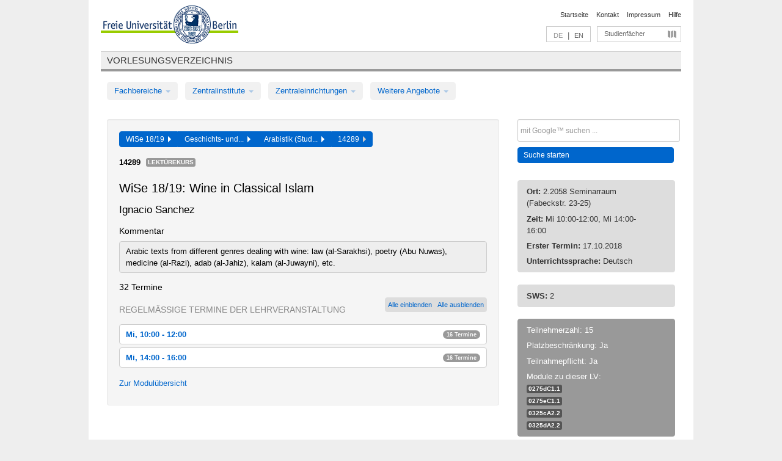

--- FILE ---
content_type: text/html
request_url: https://archiv.vv.fu-berlin.de/ws1819/de/lv/0275e_k120/467025/356286/
body_size: 11508
content:
<!DOCTYPE html>
<html lang="de">
  <head>
    <meta http-equiv="X-UA-Compatible" content="IE=9"/>
    <meta charset="UTF-8"/>
    <title>Vorlesungsverzeichnis</title>
    <meta name="description" content=""/>
    <meta name="author" content=""/>

    <!-- Le HTML5 shim, for IE6-8 support of HTML elements -->
    <!--[if lt IE 9]>
        <script src="/ws1819/javascripts/html5shim/html5.js" type="text/javascript"></script>        <![endif]-->
    <script src="/ws1819/javascripts/bootstrap/jquery.js" type="text/javascript"></script>    <script src="/ws1819/javascripts/rails.js" type="text/javascript"></script>    <script src="/ws1819/addons/fancybox/jquery.fancybox-1.3.4.pack.js" type="text/javascript"></script>

        <link href="/ws1819/stylesheets/yaml/base.css" media="" rel="stylesheet" type="text/css" />

        <link href="/ws1819/stylesheets/style.css" media="" rel="stylesheet" type="text/css" />
        <link href="/ws1819/stylesheets/bootstrap/bootstrap.css" media="" rel="stylesheet" type="text/css" />

        <link href="/ws1819/addons/fancybox/jquery.fancybox-1.3.4.css" media="screen" rel="stylesheet" type="text/css" />
        <!--[if lte IE 7]>
            <link href="/ws1819/stylesheets/yaml/iehacks.css" media="" rel="stylesheet" type="text/css" />
            <link href="/ws1819/stylesheets/patches/patch.css" media="" rel="stylesheet" type="text/css" />
            <![endif]-->
  </head>

  <body>

    <div class="page_margins">
      <div class="page">

        <!-- header begin -->
        <div id="header">
          <a accesskey="O" name="seitenanfang" id="seitenanfang"></a>
          <a href="http://www.fu-berlin.de/" accesskey=="H" id="fu_logo" title="Logo der Freien Universität Berlin"><img alt="Logo der Freien Universität Berlin" src="/ws1819/images/fu_logo.gif" /></a>          <h1 class="hideme">Freie Universität Berlin</h1>

          <hr class="hideme" />

          <div id="topnav">
            <a class="skip" title="skip link" href="#content"><span class="translation_missing" title="translation missing: de.jump_to_content">Jump To Content</span></a><span class="hideme">.</span>
            <h2 class="hideme"><span class="translation_missing" title="translation missing: de.service_nav">Service Nav</span></h2>
            <ul>
              <li><a href="http://www.fu-berlin.de/" title="Zur Startseite von - Freie Universität Berlin">Startseite</a></li>
              <li><a href="http://www.fu-berlin.de/service/vv_doku/kontakt/index.html" title="">Kontakt</a></li>
              <li><a href="http://www.fu-berlin.de/redaktion/impressum/index.html" title="Impressum gem. § 5 Telemediengesetz (TMG)">Impressum</a></li>
              <li><a href="http://www.fu-berlin.de/service/vv_doku/index.html" title="Hinweise zur Benutzung des Vorlesungsverzeichnisses">Hilfe</a></li>
            </ul>
          </div>

          <div id="services">
            <div id="languages">
              <span class="lang_link_active" lang="de" title="Diese Seite ist die deutschsprachige Version">DE</span>
              &nbsp;|&nbsp;
              <a href="/ws1819/en/lv/0275e_k120/467025/356286" class="lang_link" title="English version of this page">EN</a>            </div>

            <div id="service_menue">
              <a id="service_menue_link" href="#service_menu_content" title="Alle Studienfächer">Studienfächer</a>
            </div>

          </div>

        </div>
        <!-- header end -->

        <!-- main navigation begin -->
        <!-- main navigation begin -->
<div class="identity_text identity_text_border_bottom">
  <h2>
    <a href="http://www.fu-berlin.de/vv" title="Startseite">Vorlesungsverzeichnis</a>  </h2>
</div>
<ul id="main_menu" class="nav nav-pills">
    <li class="dropdown">
      <a class="dropdown-toggle" data-toggle="dropdown" href="#">
          Fachbereiche          <b class="caret"></b>
        </a>
      <ul class="non_js">
          <li><a href="/ws1819/de/999999">Allgemeine Berufsvorbereitung</a></li>          <li><a href="/ws1819/de/210000">Biologie, Chemie, Pharmazie</a></li>          <li><a href="/ws1819/de/125006">Dahlem School of Education (Zentrum für Lehrerbildung)</a></li>          <li><a href="/ws1819/de/120000">Erziehungswissenschaft und Psychologie</a></li>          <li><a href="/ws1819/de/240000">Geowissenschaften</a></li>          <li><a href="/ws1819/de/130000">Geschichts- und Kulturwissenschaften</a></li>          <li><a href="/ws1819/de/190000">Mathematik und Informatik</a></li>          <li><a href="/ws1819/de/160000">Philosophie und Geisteswissenschaften</a></li>          <li><a href="/ws1819/de/200000">Physik</a></li>          <li><a href="/ws1819/de/150000">Politik- und Sozialwissenschaften</a></li>          <li><a href="/ws1819/de/90000">Rechtswissenschaft</a></li>          <li><a href="/ws1819/de/80000">Veterinärmedizin</a></li>          <li><a href="/ws1819/de/100000">Wirtschaftswissenschaft</a></li>      </ul>
    </li>
    <li class="dropdown">
      <a class="dropdown-toggle" data-toggle="dropdown" href="#">
          Zentralinstitute          <b class="caret"></b>
        </a>
      <ul class="non_js">
          <li><a href="/ws1819/de/320000">John-F.-Kennedy-Institut für Nordamerikastudien</a></li>          <li><a href="/ws1819/de/330000">Lateinamerika-Institut</a></li>          <li><a href="/ws1819/de/310000">Osteuropa-Institut</a></li>          <li><a href="/ws1819/de/340000">ZI Dahlem School of Education</a></li>      </ul>
    </li>
    <li class="dropdown">
      <a class="dropdown-toggle" data-toggle="dropdown" href="#">
          Zentraleinrichtungen          <b class="caret"></b>
        </a>
      <ul class="non_js">
          <li><a href="/ws1819/de/530000">Margherita-von-Brentano-Zentrum (MvBZ)</a></li>          <li><a href="/ws1819/de/540000">Sprachenzentrum</a></li>          <li><a href="/ws1819/de/520000">Studienberatung und Psychologische Beratung</a></li>          <li><a href="/ws1819/de/400000">ZEDAT / UB</a></li>      </ul>
    </li>
    <li class="dropdown">
      <a class="dropdown-toggle" data-toggle="dropdown" href="#">
          Weitere Angebote          <b class="caret"></b>
        </a>
      <ul class="non_js">
          <li><a href="/ws1819/de/950210">Career Service</a></li>          <li><a href="/ws1819/de/400002">Dahlem Research School (DRS)</a></li>          <li><a href="/ws1819/de/555555">Einführungs- und Orientierungsstudium Eins@FU</a></li>          <li><a href="/ws1819/de/560000">Offener Hörsaal</a></li>          <li><a href="/ws1819/de/400001">Zentrum Jüdische Studien</a></li>      </ul>
    </li>
</ul>
<script type="text/javascript">
  $('#main_menu .dropdown ul').removeClass('non_js').addClass('dropdown-menu');
</script>
<!-- main navigation end -->
        <!-- main navigation end -->
        <noscript>
          <p class="alert alert-error error">Für die korrekte Darstellung der interaktiven Elemente dieser Seite aktivieren Sie bitte JavaScript!</p>
        </noscript>

        <div id="main" class="page_raster_10_off">
          <div class="subcolumns margin_top margin_bottom" style="overflow: visible">
            <div class="c70l">
  <div id="main_content" class="subc padding_top padding_right padding_bottom padding_left">

    <div class="well course">

      <div class="app_path btn-toolbar" style="margin-bottom: 9px">
        <div class="btn-group">
          <a href="/ws1819/de" class="btn vv_tooltip" title="Wintersemester 2018/19 ausgewählt">WiSe 18/19&nbsp;&nbsp;<div class="arrow"></div></a>          <a href="/ws1819/de/130000" class="btn vv_tooltip" title="Geschichts- und Kulturwissenschaften ausgewählt">Geschichts- und...&nbsp;&nbsp;<div class="arrow"></div></a>          <a href="/ws1819/de/module/0275e_k120" class="btn vv_tooltip" title="Arabistik (Studienordnung 2018) ausgewählt">Arabistik (Stud...&nbsp;&nbsp;<div class="arrow"></div></a>          <span class="btn vv_tooltip this_site" title="Lehrveranstaltung ausgewählt">14289&nbsp;&nbsp;<div class="arrow"></div></span>        </div>
      </div>

      <div class="label_container">
        <b>
          14289        </b>
        <span class="category label label-info vv_tooltip" title="">
          Lektürekurs        </span>
      </div>

      <h1>WiSe 18/19: Wine in Classical Islam</h1>
      <h2 class="instructor_name">
        Ignacio Sanchez      </h2>

      <div class="courses">

        <h3>Kommentar</h3>
          <div id="vv_textfield_467025_commentary">
    <div class="opened_info fitting commentary">
      Arabic texts from different genres dealing with wine: law (al-Sarakhsi), poetry (Abu Nuwas), medicine (al-Razi), adab (al-Jahiz), kalam (al-Juwayni), etc.          </div>
  </div>


        <h3>32 Termine</h3>
        <div class="series">



          <div class="btn-group all_series_opener">
            <button class="btn btn-small" onclick="showAppointments()" title="Alle Einzeltermine dieser LV anzeigen">
              Alle einblenden            </button>
            <button class="btn btn-small" onclick="hideAppointments()" title="Alle Einzeltermine dieser LV ausblenden">
              Alle ausblenden            </button>
          </div>
          <script type="text/javascript">
            $(document).ready(function() {
            $('.all_series_opener button').tooltip();
            $('.vv_details_tooltip').tooltip();
            });
            function showAppointments() {
            $('.accordion.appointments .accordion-body').collapse('show');
            $('.link_to_details').addClass('details_selected clearfix');
            $('.link_to_details').click();
            }
            function hideAppointments() {
            $('.appointment_details_container').parent().children('i.icon-minus-sign').click();
            $('.accordion.appointments .accordion-body').collapse('hide');
            }
          </script>

          <p class="series_name">Regelmäßige Termine der Lehrveranstaltung</p>

          <!-- Terminserie 1 -->

          <div class="accordion appointments">
            <div class="accordion-group">
              <div class="accordion-heading">
                <a class="accordion-toggle" href="#collapse_1749768" data-toggle="collapse">
                  Mi, 10:00 - 12:00                  <span class="badge badge-info">16 Termine</span>
                </a>
              </div>
              <div id="collapse_1749768" class="accordion-body">
                <div class="accordion-inner">

                  <span id="link_to_details_1749768" class="link_to_details">
                    <b class="course_date_time">
                      Mi, 17.10.2018 10:00 - 12:00                    </b>
                        <div id="appointment_details_1749768">
          <div class="appointment_details_container">

          <div class="appointment_details_column">
            <p>
              <b>
                Dozenten:
                <br>
              </b>
                  Dr. José Ignacio Sánchez Sánchez                  <small class="phone_portal">
                        <a href="https://portal.zedat.fu-berlin.de/voip/voipPortal/phonebook/search.php?start=0&amp;max=10&amp;search=Jos%E9%20Ignacio%20S%E1nchez%20S%E1nchez" target="_blank" class="vv_details_tooltip" title="Nach Dozentennamen im ZEDAT Telefon-Portal suchen"><i id="lookup_user" class="icon-user"></i></a>
                  </small>
                              </p>
          </div>
          <div class="appointment_details_column">
            <p>
              <b>
                Räume:
                <br>
              </b>
                  2.2058 Seminarraum (Fabeckstr. 23-25)                              </p>
          </div>
    </div>
        <i id="link_close_details_1749768" class="icon-minus-sign link_mimic" title="Weniger Informationen"></i>
        <script type="text/javascript">
            $(document).ready(function () {
                $("#link_close_details_1749768").click(function (event) {
                    event.stopImmediatePropagation();
                    $("#link_to_details_1749768").removeClass("details_selected clearfix");
                    $('#appointment_details_1749768').children('.appointment_details_container').hide();
                    $("#link_close_details_1749768").hide();
                    $("#plus_sign_1749768").show();
                });
                $("#link_close_details_1749768").hide();
            })
        </script>
    <script type="text/javascript">
        $(document).ready(function () {
            $('.vv_details_tooltip').tooltip();
        })
    </script>

    </div>
    <i id="plus_sign_1749768" class="icon-plus-sign"></i>
    <script type="text/javascript">
        $(document).ready(function() {
            $('.appointment_details_container').hide();
        });
        $("#link_to_details_1749768").click(function() {
            $('#appointment_details_1749768').children('.appointment_details_container').show();
            $('#link_to_details_1749768').addClass('details_selected clearfix');
            $('#plus_sign_1749768').hide();
            $("#link_close_details_1749768").show();
        });
    </script>
                  </span>





                  <span id="link_to_details_1749769" class="link_to_details">
                    <b class="course_date_time">
                      Mi, 24.10.2018 10:00 - 12:00                    </b>
                        <div id="appointment_details_1749769">
          <div class="appointment_details_container">

          <div class="appointment_details_column">
            <p>
              <b>
                Dozenten:
                <br>
              </b>
                  Dr. José Ignacio Sánchez Sánchez                  <small class="phone_portal">
                        <a href="https://portal.zedat.fu-berlin.de/voip/voipPortal/phonebook/search.php?start=0&amp;max=10&amp;search=Jos%E9%20Ignacio%20S%E1nchez%20S%E1nchez" target="_blank" class="vv_details_tooltip" title="Nach Dozentennamen im ZEDAT Telefon-Portal suchen"><i id="lookup_user" class="icon-user"></i></a>
                  </small>
                              </p>
          </div>
          <div class="appointment_details_column">
            <p>
              <b>
                Räume:
                <br>
              </b>
                  2.2058 Seminarraum (Fabeckstr. 23-25)                              </p>
          </div>
    </div>
        <i id="link_close_details_1749769" class="icon-minus-sign link_mimic" title="Weniger Informationen"></i>
        <script type="text/javascript">
            $(document).ready(function () {
                $("#link_close_details_1749769").click(function (event) {
                    event.stopImmediatePropagation();
                    $("#link_to_details_1749769").removeClass("details_selected clearfix");
                    $('#appointment_details_1749769').children('.appointment_details_container').hide();
                    $("#link_close_details_1749769").hide();
                    $("#plus_sign_1749769").show();
                });
                $("#link_close_details_1749769").hide();
            })
        </script>
    <script type="text/javascript">
        $(document).ready(function () {
            $('.vv_details_tooltip').tooltip();
        })
    </script>

    </div>
    <i id="plus_sign_1749769" class="icon-plus-sign"></i>
    <script type="text/javascript">
        $(document).ready(function() {
            $('.appointment_details_container').hide();
        });
        $("#link_to_details_1749769").click(function() {
            $('#appointment_details_1749769').children('.appointment_details_container').show();
            $('#link_to_details_1749769').addClass('details_selected clearfix');
            $('#plus_sign_1749769').hide();
            $("#link_close_details_1749769").show();
        });
    </script>
                  </span>





                  <span id="link_to_details_1749770" class="link_to_details">
                    <b class="course_date_time">
                      Mi, 31.10.2018 10:00 - 12:00                    </b>
                        <div id="appointment_details_1749770">
          <div class="appointment_details_container">

          <div class="appointment_details_column">
            <p>
              <b>
                Dozenten:
                <br>
              </b>
                  Dr. José Ignacio Sánchez Sánchez                  <small class="phone_portal">
                        <a href="https://portal.zedat.fu-berlin.de/voip/voipPortal/phonebook/search.php?start=0&amp;max=10&amp;search=Jos%E9%20Ignacio%20S%E1nchez%20S%E1nchez" target="_blank" class="vv_details_tooltip" title="Nach Dozentennamen im ZEDAT Telefon-Portal suchen"><i id="lookup_user" class="icon-user"></i></a>
                  </small>
                              </p>
          </div>
          <div class="appointment_details_column">
            <p>
              <b>
                Räume:
                <br>
              </b>
                  2.2058 Seminarraum (Fabeckstr. 23-25)                              </p>
          </div>
    </div>
        <i id="link_close_details_1749770" class="icon-minus-sign link_mimic" title="Weniger Informationen"></i>
        <script type="text/javascript">
            $(document).ready(function () {
                $("#link_close_details_1749770").click(function (event) {
                    event.stopImmediatePropagation();
                    $("#link_to_details_1749770").removeClass("details_selected clearfix");
                    $('#appointment_details_1749770').children('.appointment_details_container').hide();
                    $("#link_close_details_1749770").hide();
                    $("#plus_sign_1749770").show();
                });
                $("#link_close_details_1749770").hide();
            })
        </script>
    <script type="text/javascript">
        $(document).ready(function () {
            $('.vv_details_tooltip').tooltip();
        })
    </script>

    </div>
    <i id="plus_sign_1749770" class="icon-plus-sign"></i>
    <script type="text/javascript">
        $(document).ready(function() {
            $('.appointment_details_container').hide();
        });
        $("#link_to_details_1749770").click(function() {
            $('#appointment_details_1749770').children('.appointment_details_container').show();
            $('#link_to_details_1749770').addClass('details_selected clearfix');
            $('#plus_sign_1749770').hide();
            $("#link_close_details_1749770").show();
        });
    </script>
                  </span>





                  <span id="link_to_details_1749771" class="link_to_details">
                    <b class="course_date_time">
                      Mi, 07.11.2018 10:00 - 12:00                    </b>
                        <div id="appointment_details_1749771">
          <div class="appointment_details_container">

          <div class="appointment_details_column">
            <p>
              <b>
                Dozenten:
                <br>
              </b>
                  Dr. José Ignacio Sánchez Sánchez                  <small class="phone_portal">
                        <a href="https://portal.zedat.fu-berlin.de/voip/voipPortal/phonebook/search.php?start=0&amp;max=10&amp;search=Jos%E9%20Ignacio%20S%E1nchez%20S%E1nchez" target="_blank" class="vv_details_tooltip" title="Nach Dozentennamen im ZEDAT Telefon-Portal suchen"><i id="lookup_user" class="icon-user"></i></a>
                  </small>
                              </p>
          </div>
          <div class="appointment_details_column">
            <p>
              <b>
                Räume:
                <br>
              </b>
                  2.2058 Seminarraum (Fabeckstr. 23-25)                              </p>
          </div>
    </div>
        <i id="link_close_details_1749771" class="icon-minus-sign link_mimic" title="Weniger Informationen"></i>
        <script type="text/javascript">
            $(document).ready(function () {
                $("#link_close_details_1749771").click(function (event) {
                    event.stopImmediatePropagation();
                    $("#link_to_details_1749771").removeClass("details_selected clearfix");
                    $('#appointment_details_1749771').children('.appointment_details_container').hide();
                    $("#link_close_details_1749771").hide();
                    $("#plus_sign_1749771").show();
                });
                $("#link_close_details_1749771").hide();
            })
        </script>
    <script type="text/javascript">
        $(document).ready(function () {
            $('.vv_details_tooltip').tooltip();
        })
    </script>

    </div>
    <i id="plus_sign_1749771" class="icon-plus-sign"></i>
    <script type="text/javascript">
        $(document).ready(function() {
            $('.appointment_details_container').hide();
        });
        $("#link_to_details_1749771").click(function() {
            $('#appointment_details_1749771').children('.appointment_details_container').show();
            $('#link_to_details_1749771').addClass('details_selected clearfix');
            $('#plus_sign_1749771').hide();
            $("#link_close_details_1749771").show();
        });
    </script>
                  </span>





                  <span id="link_to_details_1749772" class="link_to_details">
                    <b class="course_date_time">
                      Mi, 14.11.2018 10:00 - 12:00                    </b>
                        <div id="appointment_details_1749772">
          <div class="appointment_details_container">

          <div class="appointment_details_column">
            <p>
              <b>
                Dozenten:
                <br>
              </b>
                  Dr. José Ignacio Sánchez Sánchez                  <small class="phone_portal">
                        <a href="https://portal.zedat.fu-berlin.de/voip/voipPortal/phonebook/search.php?start=0&amp;max=10&amp;search=Jos%E9%20Ignacio%20S%E1nchez%20S%E1nchez" target="_blank" class="vv_details_tooltip" title="Nach Dozentennamen im ZEDAT Telefon-Portal suchen"><i id="lookup_user" class="icon-user"></i></a>
                  </small>
                              </p>
          </div>
          <div class="appointment_details_column">
            <p>
              <b>
                Räume:
                <br>
              </b>
                  2.2058 Seminarraum (Fabeckstr. 23-25)                              </p>
          </div>
    </div>
        <i id="link_close_details_1749772" class="icon-minus-sign link_mimic" title="Weniger Informationen"></i>
        <script type="text/javascript">
            $(document).ready(function () {
                $("#link_close_details_1749772").click(function (event) {
                    event.stopImmediatePropagation();
                    $("#link_to_details_1749772").removeClass("details_selected clearfix");
                    $('#appointment_details_1749772').children('.appointment_details_container').hide();
                    $("#link_close_details_1749772").hide();
                    $("#plus_sign_1749772").show();
                });
                $("#link_close_details_1749772").hide();
            })
        </script>
    <script type="text/javascript">
        $(document).ready(function () {
            $('.vv_details_tooltip').tooltip();
        })
    </script>

    </div>
    <i id="plus_sign_1749772" class="icon-plus-sign"></i>
    <script type="text/javascript">
        $(document).ready(function() {
            $('.appointment_details_container').hide();
        });
        $("#link_to_details_1749772").click(function() {
            $('#appointment_details_1749772').children('.appointment_details_container').show();
            $('#link_to_details_1749772').addClass('details_selected clearfix');
            $('#plus_sign_1749772').hide();
            $("#link_close_details_1749772").show();
        });
    </script>
                  </span>





                  <span id="link_to_details_1749773" class="link_to_details">
                    <b class="course_date_time">
                      Mi, 21.11.2018 10:00 - 12:00                    </b>
                        <div id="appointment_details_1749773">
          <div class="appointment_details_container">

          <div class="appointment_details_column">
            <p>
              <b>
                Dozenten:
                <br>
              </b>
                  Dr. José Ignacio Sánchez Sánchez                  <small class="phone_portal">
                        <a href="https://portal.zedat.fu-berlin.de/voip/voipPortal/phonebook/search.php?start=0&amp;max=10&amp;search=Jos%E9%20Ignacio%20S%E1nchez%20S%E1nchez" target="_blank" class="vv_details_tooltip" title="Nach Dozentennamen im ZEDAT Telefon-Portal suchen"><i id="lookup_user" class="icon-user"></i></a>
                  </small>
                              </p>
          </div>
          <div class="appointment_details_column">
            <p>
              <b>
                Räume:
                <br>
              </b>
                  2.2058 Seminarraum (Fabeckstr. 23-25)                              </p>
          </div>
    </div>
        <i id="link_close_details_1749773" class="icon-minus-sign link_mimic" title="Weniger Informationen"></i>
        <script type="text/javascript">
            $(document).ready(function () {
                $("#link_close_details_1749773").click(function (event) {
                    event.stopImmediatePropagation();
                    $("#link_to_details_1749773").removeClass("details_selected clearfix");
                    $('#appointment_details_1749773').children('.appointment_details_container').hide();
                    $("#link_close_details_1749773").hide();
                    $("#plus_sign_1749773").show();
                });
                $("#link_close_details_1749773").hide();
            })
        </script>
    <script type="text/javascript">
        $(document).ready(function () {
            $('.vv_details_tooltip').tooltip();
        })
    </script>

    </div>
    <i id="plus_sign_1749773" class="icon-plus-sign"></i>
    <script type="text/javascript">
        $(document).ready(function() {
            $('.appointment_details_container').hide();
        });
        $("#link_to_details_1749773").click(function() {
            $('#appointment_details_1749773').children('.appointment_details_container').show();
            $('#link_to_details_1749773').addClass('details_selected clearfix');
            $('#plus_sign_1749773').hide();
            $("#link_close_details_1749773").show();
        });
    </script>
                  </span>





                  <span id="link_to_details_1749774" class="link_to_details">
                    <b class="course_date_time">
                      Mi, 28.11.2018 10:00 - 12:00                    </b>
                        <div id="appointment_details_1749774">
          <div class="appointment_details_container">

          <div class="appointment_details_column">
            <p>
              <b>
                Dozenten:
                <br>
              </b>
                  Dr. José Ignacio Sánchez Sánchez                  <small class="phone_portal">
                        <a href="https://portal.zedat.fu-berlin.de/voip/voipPortal/phonebook/search.php?start=0&amp;max=10&amp;search=Jos%E9%20Ignacio%20S%E1nchez%20S%E1nchez" target="_blank" class="vv_details_tooltip" title="Nach Dozentennamen im ZEDAT Telefon-Portal suchen"><i id="lookup_user" class="icon-user"></i></a>
                  </small>
                              </p>
          </div>
          <div class="appointment_details_column">
            <p>
              <b>
                Räume:
                <br>
              </b>
                  2.2058 Seminarraum (Fabeckstr. 23-25)                              </p>
          </div>
    </div>
        <i id="link_close_details_1749774" class="icon-minus-sign link_mimic" title="Weniger Informationen"></i>
        <script type="text/javascript">
            $(document).ready(function () {
                $("#link_close_details_1749774").click(function (event) {
                    event.stopImmediatePropagation();
                    $("#link_to_details_1749774").removeClass("details_selected clearfix");
                    $('#appointment_details_1749774').children('.appointment_details_container').hide();
                    $("#link_close_details_1749774").hide();
                    $("#plus_sign_1749774").show();
                });
                $("#link_close_details_1749774").hide();
            })
        </script>
    <script type="text/javascript">
        $(document).ready(function () {
            $('.vv_details_tooltip').tooltip();
        })
    </script>

    </div>
    <i id="plus_sign_1749774" class="icon-plus-sign"></i>
    <script type="text/javascript">
        $(document).ready(function() {
            $('.appointment_details_container').hide();
        });
        $("#link_to_details_1749774").click(function() {
            $('#appointment_details_1749774').children('.appointment_details_container').show();
            $('#link_to_details_1749774').addClass('details_selected clearfix');
            $('#plus_sign_1749774').hide();
            $("#link_close_details_1749774").show();
        });
    </script>
                  </span>





                  <span id="link_to_details_1749775" class="link_to_details">
                    <b class="course_date_time">
                      Mi, 05.12.2018 10:00 - 12:00                    </b>
                        <div id="appointment_details_1749775">
          <div class="appointment_details_container">

          <div class="appointment_details_column">
            <p>
              <b>
                Dozenten:
                <br>
              </b>
                  Dr. José Ignacio Sánchez Sánchez                  <small class="phone_portal">
                        <a href="https://portal.zedat.fu-berlin.de/voip/voipPortal/phonebook/search.php?start=0&amp;max=10&amp;search=Jos%E9%20Ignacio%20S%E1nchez%20S%E1nchez" target="_blank" class="vv_details_tooltip" title="Nach Dozentennamen im ZEDAT Telefon-Portal suchen"><i id="lookup_user" class="icon-user"></i></a>
                  </small>
                              </p>
          </div>
          <div class="appointment_details_column">
            <p>
              <b>
                Räume:
                <br>
              </b>
                  2.2058 Seminarraum (Fabeckstr. 23-25)                              </p>
          </div>
    </div>
        <i id="link_close_details_1749775" class="icon-minus-sign link_mimic" title="Weniger Informationen"></i>
        <script type="text/javascript">
            $(document).ready(function () {
                $("#link_close_details_1749775").click(function (event) {
                    event.stopImmediatePropagation();
                    $("#link_to_details_1749775").removeClass("details_selected clearfix");
                    $('#appointment_details_1749775').children('.appointment_details_container').hide();
                    $("#link_close_details_1749775").hide();
                    $("#plus_sign_1749775").show();
                });
                $("#link_close_details_1749775").hide();
            })
        </script>
    <script type="text/javascript">
        $(document).ready(function () {
            $('.vv_details_tooltip').tooltip();
        })
    </script>

    </div>
    <i id="plus_sign_1749775" class="icon-plus-sign"></i>
    <script type="text/javascript">
        $(document).ready(function() {
            $('.appointment_details_container').hide();
        });
        $("#link_to_details_1749775").click(function() {
            $('#appointment_details_1749775').children('.appointment_details_container').show();
            $('#link_to_details_1749775').addClass('details_selected clearfix');
            $('#plus_sign_1749775').hide();
            $("#link_close_details_1749775").show();
        });
    </script>
                  </span>





                  <span id="link_to_details_1749776" class="link_to_details">
                    <b class="course_date_time">
                      Mi, 12.12.2018 10:00 - 12:00                    </b>
                        <div id="appointment_details_1749776">
          <div class="appointment_details_container">

          <div class="appointment_details_column">
            <p>
              <b>
                Dozenten:
                <br>
              </b>
                  Dr. José Ignacio Sánchez Sánchez                  <small class="phone_portal">
                        <a href="https://portal.zedat.fu-berlin.de/voip/voipPortal/phonebook/search.php?start=0&amp;max=10&amp;search=Jos%E9%20Ignacio%20S%E1nchez%20S%E1nchez" target="_blank" class="vv_details_tooltip" title="Nach Dozentennamen im ZEDAT Telefon-Portal suchen"><i id="lookup_user" class="icon-user"></i></a>
                  </small>
                              </p>
          </div>
          <div class="appointment_details_column">
            <p>
              <b>
                Räume:
                <br>
              </b>
                  2.2058 Seminarraum (Fabeckstr. 23-25)                              </p>
          </div>
    </div>
        <i id="link_close_details_1749776" class="icon-minus-sign link_mimic" title="Weniger Informationen"></i>
        <script type="text/javascript">
            $(document).ready(function () {
                $("#link_close_details_1749776").click(function (event) {
                    event.stopImmediatePropagation();
                    $("#link_to_details_1749776").removeClass("details_selected clearfix");
                    $('#appointment_details_1749776').children('.appointment_details_container').hide();
                    $("#link_close_details_1749776").hide();
                    $("#plus_sign_1749776").show();
                });
                $("#link_close_details_1749776").hide();
            })
        </script>
    <script type="text/javascript">
        $(document).ready(function () {
            $('.vv_details_tooltip').tooltip();
        })
    </script>

    </div>
    <i id="plus_sign_1749776" class="icon-plus-sign"></i>
    <script type="text/javascript">
        $(document).ready(function() {
            $('.appointment_details_container').hide();
        });
        $("#link_to_details_1749776").click(function() {
            $('#appointment_details_1749776').children('.appointment_details_container').show();
            $('#link_to_details_1749776').addClass('details_selected clearfix');
            $('#plus_sign_1749776').hide();
            $("#link_close_details_1749776").show();
        });
    </script>
                  </span>





                  <span id="link_to_details_1749777" class="link_to_details">
                    <b class="course_date_time">
                      Mi, 19.12.2018 10:00 - 12:00                    </b>
                        <div id="appointment_details_1749777">
          <div class="appointment_details_container">

          <div class="appointment_details_column">
            <p>
              <b>
                Dozenten:
                <br>
              </b>
                  Dr. José Ignacio Sánchez Sánchez                  <small class="phone_portal">
                        <a href="https://portal.zedat.fu-berlin.de/voip/voipPortal/phonebook/search.php?start=0&amp;max=10&amp;search=Jos%E9%20Ignacio%20S%E1nchez%20S%E1nchez" target="_blank" class="vv_details_tooltip" title="Nach Dozentennamen im ZEDAT Telefon-Portal suchen"><i id="lookup_user" class="icon-user"></i></a>
                  </small>
                              </p>
          </div>
          <div class="appointment_details_column">
            <p>
              <b>
                Räume:
                <br>
              </b>
                  2.2058 Seminarraum (Fabeckstr. 23-25)                              </p>
          </div>
    </div>
        <i id="link_close_details_1749777" class="icon-minus-sign link_mimic" title="Weniger Informationen"></i>
        <script type="text/javascript">
            $(document).ready(function () {
                $("#link_close_details_1749777").click(function (event) {
                    event.stopImmediatePropagation();
                    $("#link_to_details_1749777").removeClass("details_selected clearfix");
                    $('#appointment_details_1749777').children('.appointment_details_container').hide();
                    $("#link_close_details_1749777").hide();
                    $("#plus_sign_1749777").show();
                });
                $("#link_close_details_1749777").hide();
            })
        </script>
    <script type="text/javascript">
        $(document).ready(function () {
            $('.vv_details_tooltip').tooltip();
        })
    </script>

    </div>
    <i id="plus_sign_1749777" class="icon-plus-sign"></i>
    <script type="text/javascript">
        $(document).ready(function() {
            $('.appointment_details_container').hide();
        });
        $("#link_to_details_1749777").click(function() {
            $('#appointment_details_1749777').children('.appointment_details_container').show();
            $('#link_to_details_1749777').addClass('details_selected clearfix');
            $('#plus_sign_1749777').hide();
            $("#link_close_details_1749777").show();
        });
    </script>
                  </span>





                  <span id="link_to_details_1749778" class="link_to_details">
                    <b class="course_date_time">
                      Mi, 09.01.2019 10:00 - 12:00                    </b>
                        <div id="appointment_details_1749778">
          <div class="appointment_details_container">

          <div class="appointment_details_column">
            <p>
              <b>
                Dozenten:
                <br>
              </b>
                  Dr. José Ignacio Sánchez Sánchez                  <small class="phone_portal">
                        <a href="https://portal.zedat.fu-berlin.de/voip/voipPortal/phonebook/search.php?start=0&amp;max=10&amp;search=Jos%E9%20Ignacio%20S%E1nchez%20S%E1nchez" target="_blank" class="vv_details_tooltip" title="Nach Dozentennamen im ZEDAT Telefon-Portal suchen"><i id="lookup_user" class="icon-user"></i></a>
                  </small>
                              </p>
          </div>
          <div class="appointment_details_column">
            <p>
              <b>
                Räume:
                <br>
              </b>
                  2.2058 Seminarraum (Fabeckstr. 23-25)                              </p>
          </div>
    </div>
        <i id="link_close_details_1749778" class="icon-minus-sign link_mimic" title="Weniger Informationen"></i>
        <script type="text/javascript">
            $(document).ready(function () {
                $("#link_close_details_1749778").click(function (event) {
                    event.stopImmediatePropagation();
                    $("#link_to_details_1749778").removeClass("details_selected clearfix");
                    $('#appointment_details_1749778').children('.appointment_details_container').hide();
                    $("#link_close_details_1749778").hide();
                    $("#plus_sign_1749778").show();
                });
                $("#link_close_details_1749778").hide();
            })
        </script>
    <script type="text/javascript">
        $(document).ready(function () {
            $('.vv_details_tooltip').tooltip();
        })
    </script>

    </div>
    <i id="plus_sign_1749778" class="icon-plus-sign"></i>
    <script type="text/javascript">
        $(document).ready(function() {
            $('.appointment_details_container').hide();
        });
        $("#link_to_details_1749778").click(function() {
            $('#appointment_details_1749778').children('.appointment_details_container').show();
            $('#link_to_details_1749778').addClass('details_selected clearfix');
            $('#plus_sign_1749778').hide();
            $("#link_close_details_1749778").show();
        });
    </script>
                  </span>





                  <span id="link_to_details_1749779" class="link_to_details">
                    <b class="course_date_time">
                      Mi, 16.01.2019 10:00 - 12:00                    </b>
                        <div id="appointment_details_1749779">
          <div class="appointment_details_container">

          <div class="appointment_details_column">
            <p>
              <b>
                Dozenten:
                <br>
              </b>
                  Dr. José Ignacio Sánchez Sánchez                  <small class="phone_portal">
                        <a href="https://portal.zedat.fu-berlin.de/voip/voipPortal/phonebook/search.php?start=0&amp;max=10&amp;search=Jos%E9%20Ignacio%20S%E1nchez%20S%E1nchez" target="_blank" class="vv_details_tooltip" title="Nach Dozentennamen im ZEDAT Telefon-Portal suchen"><i id="lookup_user" class="icon-user"></i></a>
                  </small>
                              </p>
          </div>
          <div class="appointment_details_column">
            <p>
              <b>
                Räume:
                <br>
              </b>
                  2.2058 Seminarraum (Fabeckstr. 23-25)                              </p>
          </div>
    </div>
        <i id="link_close_details_1749779" class="icon-minus-sign link_mimic" title="Weniger Informationen"></i>
        <script type="text/javascript">
            $(document).ready(function () {
                $("#link_close_details_1749779").click(function (event) {
                    event.stopImmediatePropagation();
                    $("#link_to_details_1749779").removeClass("details_selected clearfix");
                    $('#appointment_details_1749779').children('.appointment_details_container').hide();
                    $("#link_close_details_1749779").hide();
                    $("#plus_sign_1749779").show();
                });
                $("#link_close_details_1749779").hide();
            })
        </script>
    <script type="text/javascript">
        $(document).ready(function () {
            $('.vv_details_tooltip').tooltip();
        })
    </script>

    </div>
    <i id="plus_sign_1749779" class="icon-plus-sign"></i>
    <script type="text/javascript">
        $(document).ready(function() {
            $('.appointment_details_container').hide();
        });
        $("#link_to_details_1749779").click(function() {
            $('#appointment_details_1749779').children('.appointment_details_container').show();
            $('#link_to_details_1749779').addClass('details_selected clearfix');
            $('#plus_sign_1749779').hide();
            $("#link_close_details_1749779").show();
        });
    </script>
                  </span>





                  <span id="link_to_details_1749780" class="link_to_details">
                    <b class="course_date_time">
                      Mi, 23.01.2019 10:00 - 12:00                    </b>
                        <div id="appointment_details_1749780">
          <div class="appointment_details_container">

          <div class="appointment_details_column">
            <p>
              <b>
                Dozenten:
                <br>
              </b>
                  Dr. José Ignacio Sánchez Sánchez                  <small class="phone_portal">
                        <a href="https://portal.zedat.fu-berlin.de/voip/voipPortal/phonebook/search.php?start=0&amp;max=10&amp;search=Jos%E9%20Ignacio%20S%E1nchez%20S%E1nchez" target="_blank" class="vv_details_tooltip" title="Nach Dozentennamen im ZEDAT Telefon-Portal suchen"><i id="lookup_user" class="icon-user"></i></a>
                  </small>
                              </p>
          </div>
          <div class="appointment_details_column">
            <p>
              <b>
                Räume:
                <br>
              </b>
                  2.2058 Seminarraum (Fabeckstr. 23-25)                              </p>
          </div>
    </div>
        <i id="link_close_details_1749780" class="icon-minus-sign link_mimic" title="Weniger Informationen"></i>
        <script type="text/javascript">
            $(document).ready(function () {
                $("#link_close_details_1749780").click(function (event) {
                    event.stopImmediatePropagation();
                    $("#link_to_details_1749780").removeClass("details_selected clearfix");
                    $('#appointment_details_1749780').children('.appointment_details_container').hide();
                    $("#link_close_details_1749780").hide();
                    $("#plus_sign_1749780").show();
                });
                $("#link_close_details_1749780").hide();
            })
        </script>
    <script type="text/javascript">
        $(document).ready(function () {
            $('.vv_details_tooltip').tooltip();
        })
    </script>

    </div>
    <i id="plus_sign_1749780" class="icon-plus-sign"></i>
    <script type="text/javascript">
        $(document).ready(function() {
            $('.appointment_details_container').hide();
        });
        $("#link_to_details_1749780").click(function() {
            $('#appointment_details_1749780').children('.appointment_details_container').show();
            $('#link_to_details_1749780').addClass('details_selected clearfix');
            $('#plus_sign_1749780').hide();
            $("#link_close_details_1749780").show();
        });
    </script>
                  </span>





                  <span id="link_to_details_1749781" class="link_to_details">
                    <b class="course_date_time">
                      Mi, 30.01.2019 10:00 - 12:00                    </b>
                        <div id="appointment_details_1749781">
          <div class="appointment_details_container">

          <div class="appointment_details_column">
            <p>
              <b>
                Dozenten:
                <br>
              </b>
                  Dr. José Ignacio Sánchez Sánchez                  <small class="phone_portal">
                        <a href="https://portal.zedat.fu-berlin.de/voip/voipPortal/phonebook/search.php?start=0&amp;max=10&amp;search=Jos%E9%20Ignacio%20S%E1nchez%20S%E1nchez" target="_blank" class="vv_details_tooltip" title="Nach Dozentennamen im ZEDAT Telefon-Portal suchen"><i id="lookup_user" class="icon-user"></i></a>
                  </small>
                              </p>
          </div>
          <div class="appointment_details_column">
            <p>
              <b>
                Räume:
                <br>
              </b>
                  2.2058 Seminarraum (Fabeckstr. 23-25)                              </p>
          </div>
    </div>
        <i id="link_close_details_1749781" class="icon-minus-sign link_mimic" title="Weniger Informationen"></i>
        <script type="text/javascript">
            $(document).ready(function () {
                $("#link_close_details_1749781").click(function (event) {
                    event.stopImmediatePropagation();
                    $("#link_to_details_1749781").removeClass("details_selected clearfix");
                    $('#appointment_details_1749781').children('.appointment_details_container').hide();
                    $("#link_close_details_1749781").hide();
                    $("#plus_sign_1749781").show();
                });
                $("#link_close_details_1749781").hide();
            })
        </script>
    <script type="text/javascript">
        $(document).ready(function () {
            $('.vv_details_tooltip').tooltip();
        })
    </script>

    </div>
    <i id="plus_sign_1749781" class="icon-plus-sign"></i>
    <script type="text/javascript">
        $(document).ready(function() {
            $('.appointment_details_container').hide();
        });
        $("#link_to_details_1749781").click(function() {
            $('#appointment_details_1749781').children('.appointment_details_container').show();
            $('#link_to_details_1749781').addClass('details_selected clearfix');
            $('#plus_sign_1749781').hide();
            $("#link_close_details_1749781").show();
        });
    </script>
                  </span>





                  <span id="link_to_details_1749782" class="link_to_details">
                    <b class="course_date_time">
                      Mi, 06.02.2019 10:00 - 12:00                    </b>
                        <div id="appointment_details_1749782">
          <div class="appointment_details_container">

          <div class="appointment_details_column">
            <p>
              <b>
                Dozenten:
                <br>
              </b>
                  Dr. José Ignacio Sánchez Sánchez                  <small class="phone_portal">
                        <a href="https://portal.zedat.fu-berlin.de/voip/voipPortal/phonebook/search.php?start=0&amp;max=10&amp;search=Jos%E9%20Ignacio%20S%E1nchez%20S%E1nchez" target="_blank" class="vv_details_tooltip" title="Nach Dozentennamen im ZEDAT Telefon-Portal suchen"><i id="lookup_user" class="icon-user"></i></a>
                  </small>
                              </p>
          </div>
          <div class="appointment_details_column">
            <p>
              <b>
                Räume:
                <br>
              </b>
                  2.2058 Seminarraum (Fabeckstr. 23-25)                              </p>
          </div>
    </div>
        <i id="link_close_details_1749782" class="icon-minus-sign link_mimic" title="Weniger Informationen"></i>
        <script type="text/javascript">
            $(document).ready(function () {
                $("#link_close_details_1749782").click(function (event) {
                    event.stopImmediatePropagation();
                    $("#link_to_details_1749782").removeClass("details_selected clearfix");
                    $('#appointment_details_1749782').children('.appointment_details_container').hide();
                    $("#link_close_details_1749782").hide();
                    $("#plus_sign_1749782").show();
                });
                $("#link_close_details_1749782").hide();
            })
        </script>
    <script type="text/javascript">
        $(document).ready(function () {
            $('.vv_details_tooltip').tooltip();
        })
    </script>

    </div>
    <i id="plus_sign_1749782" class="icon-plus-sign"></i>
    <script type="text/javascript">
        $(document).ready(function() {
            $('.appointment_details_container').hide();
        });
        $("#link_to_details_1749782").click(function() {
            $('#appointment_details_1749782').children('.appointment_details_container').show();
            $('#link_to_details_1749782').addClass('details_selected clearfix');
            $('#plus_sign_1749782').hide();
            $("#link_close_details_1749782").show();
        });
    </script>
                  </span>





                  <span id="link_to_details_1749783" class="link_to_details">
                    <b class="course_date_time">
                      Mi, 13.02.2019 10:00 - 12:00                    </b>
                        <div id="appointment_details_1749783">
          <div class="appointment_details_container">

          <div class="appointment_details_column">
            <p>
              <b>
                Dozenten:
                <br>
              </b>
                  Dr. José Ignacio Sánchez Sánchez                  <small class="phone_portal">
                        <a href="https://portal.zedat.fu-berlin.de/voip/voipPortal/phonebook/search.php?start=0&amp;max=10&amp;search=Jos%E9%20Ignacio%20S%E1nchez%20S%E1nchez" target="_blank" class="vv_details_tooltip" title="Nach Dozentennamen im ZEDAT Telefon-Portal suchen"><i id="lookup_user" class="icon-user"></i></a>
                  </small>
                              </p>
          </div>
          <div class="appointment_details_column">
            <p>
              <b>
                Räume:
                <br>
              </b>
                  2.2058 Seminarraum (Fabeckstr. 23-25)                              </p>
          </div>
    </div>
        <i id="link_close_details_1749783" class="icon-minus-sign link_mimic" title="Weniger Informationen"></i>
        <script type="text/javascript">
            $(document).ready(function () {
                $("#link_close_details_1749783").click(function (event) {
                    event.stopImmediatePropagation();
                    $("#link_to_details_1749783").removeClass("details_selected clearfix");
                    $('#appointment_details_1749783').children('.appointment_details_container').hide();
                    $("#link_close_details_1749783").hide();
                    $("#plus_sign_1749783").show();
                });
                $("#link_close_details_1749783").hide();
            })
        </script>
    <script type="text/javascript">
        $(document).ready(function () {
            $('.vv_details_tooltip').tooltip();
        })
    </script>

    </div>
    <i id="plus_sign_1749783" class="icon-plus-sign"></i>
    <script type="text/javascript">
        $(document).ready(function() {
            $('.appointment_details_container').hide();
        });
        $("#link_to_details_1749783").click(function() {
            $('#appointment_details_1749783').children('.appointment_details_container').show();
            $('#link_to_details_1749783').addClass('details_selected clearfix');
            $('#plus_sign_1749783').hide();
            $("#link_close_details_1749783").show();
        });
    </script>
                  </span>

                </div>
              </div>
            </div>
          </div>


          <!-- Terminserie 2 -->

          <div class="accordion appointments">
            <div class="accordion-group">
              <div class="accordion-heading">
                <a class="accordion-toggle" href="#collapse_1838826" data-toggle="collapse">
                  Mi, 14:00 - 16:00                  <span class="badge badge-info">16 Termine</span>
                </a>
              </div>
              <div id="collapse_1838826" class="accordion-body">
                <div class="accordion-inner">

                  <span id="link_to_details_1838826" class="link_to_details">
                    <b class="course_date_time">
                      Mi, 17.10.2018 14:00 - 16:00                    </b>
                        <div id="appointment_details_1838826">
          <div class="appointment_details_container">

          <div class="appointment_details_column">
            <p>
              <b>
                Dozenten:
                <br>
              </b>
                  Dr. José Ignacio Sánchez Sánchez                  <small class="phone_portal">
                        <a href="https://portal.zedat.fu-berlin.de/voip/voipPortal/phonebook/search.php?start=0&amp;max=10&amp;search=Jos%E9%20Ignacio%20S%E1nchez%20S%E1nchez" target="_blank" class="vv_details_tooltip" title="Nach Dozentennamen im ZEDAT Telefon-Portal suchen"><i id="lookup_user" class="icon-user"></i></a>
                  </small>
                              </p>
          </div>
          <div class="appointment_details_column">
            <p>
              <b>
                Räume:
                <br>
              </b>
                  -1.1062 Besprechungsraum (UG) (Fabeckstr. 23-25)                              </p>
          </div>
    </div>
        <i id="link_close_details_1838826" class="icon-minus-sign link_mimic" title="Weniger Informationen"></i>
        <script type="text/javascript">
            $(document).ready(function () {
                $("#link_close_details_1838826").click(function (event) {
                    event.stopImmediatePropagation();
                    $("#link_to_details_1838826").removeClass("details_selected clearfix");
                    $('#appointment_details_1838826').children('.appointment_details_container').hide();
                    $("#link_close_details_1838826").hide();
                    $("#plus_sign_1838826").show();
                });
                $("#link_close_details_1838826").hide();
            })
        </script>
    <script type="text/javascript">
        $(document).ready(function () {
            $('.vv_details_tooltip').tooltip();
        })
    </script>

    </div>
    <i id="plus_sign_1838826" class="icon-plus-sign"></i>
    <script type="text/javascript">
        $(document).ready(function() {
            $('.appointment_details_container').hide();
        });
        $("#link_to_details_1838826").click(function() {
            $('#appointment_details_1838826').children('.appointment_details_container').show();
            $('#link_to_details_1838826').addClass('details_selected clearfix');
            $('#plus_sign_1838826').hide();
            $("#link_close_details_1838826").show();
        });
    </script>
                  </span>





                  <span id="link_to_details_1838827" class="link_to_details">
                    <b class="course_date_time">
                      Mi, 24.10.2018 14:00 - 16:00                    </b>
                        <div id="appointment_details_1838827">
          <div class="appointment_details_container">

          <div class="appointment_details_column">
            <p>
              <b>
                Dozenten:
                <br>
              </b>
                  Dr. José Ignacio Sánchez Sánchez                  <small class="phone_portal">
                        <a href="https://portal.zedat.fu-berlin.de/voip/voipPortal/phonebook/search.php?start=0&amp;max=10&amp;search=Jos%E9%20Ignacio%20S%E1nchez%20S%E1nchez" target="_blank" class="vv_details_tooltip" title="Nach Dozentennamen im ZEDAT Telefon-Portal suchen"><i id="lookup_user" class="icon-user"></i></a>
                  </small>
                              </p>
          </div>
    </div>
        <i id="link_close_details_1838827" class="icon-minus-sign link_mimic" title="Weniger Informationen"></i>
        <script type="text/javascript">
            $(document).ready(function () {
                $("#link_close_details_1838827").click(function (event) {
                    event.stopImmediatePropagation();
                    $("#link_to_details_1838827").removeClass("details_selected clearfix");
                    $('#appointment_details_1838827').children('.appointment_details_container').hide();
                    $("#link_close_details_1838827").hide();
                    $("#plus_sign_1838827").show();
                });
                $("#link_close_details_1838827").hide();
            })
        </script>
    <script type="text/javascript">
        $(document).ready(function () {
            $('.vv_details_tooltip').tooltip();
        })
    </script>

    </div>
    <i id="plus_sign_1838827" class="icon-plus-sign"></i>
    <script type="text/javascript">
        $(document).ready(function() {
            $('.appointment_details_container').hide();
        });
        $("#link_to_details_1838827").click(function() {
            $('#appointment_details_1838827').children('.appointment_details_container').show();
            $('#link_to_details_1838827').addClass('details_selected clearfix');
            $('#plus_sign_1838827').hide();
            $("#link_close_details_1838827").show();
        });
    </script>
                  </span>





                  <span id="link_to_details_1838828" class="link_to_details">
                    <b class="course_date_time">
                      Mi, 31.10.2018 14:00 - 16:00                    </b>
                        <div id="appointment_details_1838828">
          <div class="appointment_details_container">

          <div class="appointment_details_column">
            <p>
              <b>
                Dozenten:
                <br>
              </b>
                  Dr. José Ignacio Sánchez Sánchez                  <small class="phone_portal">
                        <a href="https://portal.zedat.fu-berlin.de/voip/voipPortal/phonebook/search.php?start=0&amp;max=10&amp;search=Jos%E9%20Ignacio%20S%E1nchez%20S%E1nchez" target="_blank" class="vv_details_tooltip" title="Nach Dozentennamen im ZEDAT Telefon-Portal suchen"><i id="lookup_user" class="icon-user"></i></a>
                  </small>
                              </p>
          </div>
          <div class="appointment_details_column">
            <p>
              <b>
                Räume:
                <br>
              </b>
                  -1.1062 Besprechungsraum (UG) (Fabeckstr. 23-25)                              </p>
          </div>
    </div>
        <i id="link_close_details_1838828" class="icon-minus-sign link_mimic" title="Weniger Informationen"></i>
        <script type="text/javascript">
            $(document).ready(function () {
                $("#link_close_details_1838828").click(function (event) {
                    event.stopImmediatePropagation();
                    $("#link_to_details_1838828").removeClass("details_selected clearfix");
                    $('#appointment_details_1838828').children('.appointment_details_container').hide();
                    $("#link_close_details_1838828").hide();
                    $("#plus_sign_1838828").show();
                });
                $("#link_close_details_1838828").hide();
            })
        </script>
    <script type="text/javascript">
        $(document).ready(function () {
            $('.vv_details_tooltip').tooltip();
        })
    </script>

    </div>
    <i id="plus_sign_1838828" class="icon-plus-sign"></i>
    <script type="text/javascript">
        $(document).ready(function() {
            $('.appointment_details_container').hide();
        });
        $("#link_to_details_1838828").click(function() {
            $('#appointment_details_1838828').children('.appointment_details_container').show();
            $('#link_to_details_1838828').addClass('details_selected clearfix');
            $('#plus_sign_1838828').hide();
            $("#link_close_details_1838828").show();
        });
    </script>
                  </span>





                  <span id="link_to_details_1838829" class="link_to_details">
                    <b class="course_date_time">
                      Mi, 07.11.2018 14:00 - 16:00                    </b>
                        <div id="appointment_details_1838829">
          <div class="appointment_details_container">

          <div class="appointment_details_column">
            <p>
              <b>
                Dozenten:
                <br>
              </b>
                  Dr. José Ignacio Sánchez Sánchez                  <small class="phone_portal">
                        <a href="https://portal.zedat.fu-berlin.de/voip/voipPortal/phonebook/search.php?start=0&amp;max=10&amp;search=Jos%E9%20Ignacio%20S%E1nchez%20S%E1nchez" target="_blank" class="vv_details_tooltip" title="Nach Dozentennamen im ZEDAT Telefon-Portal suchen"><i id="lookup_user" class="icon-user"></i></a>
                  </small>
                              </p>
          </div>
          <div class="appointment_details_column">
            <p>
              <b>
                Räume:
                <br>
              </b>
                  -1.1062 Besprechungsraum (UG) (Fabeckstr. 23-25)                              </p>
          </div>
    </div>
        <i id="link_close_details_1838829" class="icon-minus-sign link_mimic" title="Weniger Informationen"></i>
        <script type="text/javascript">
            $(document).ready(function () {
                $("#link_close_details_1838829").click(function (event) {
                    event.stopImmediatePropagation();
                    $("#link_to_details_1838829").removeClass("details_selected clearfix");
                    $('#appointment_details_1838829').children('.appointment_details_container').hide();
                    $("#link_close_details_1838829").hide();
                    $("#plus_sign_1838829").show();
                });
                $("#link_close_details_1838829").hide();
            })
        </script>
    <script type="text/javascript">
        $(document).ready(function () {
            $('.vv_details_tooltip').tooltip();
        })
    </script>

    </div>
    <i id="plus_sign_1838829" class="icon-plus-sign"></i>
    <script type="text/javascript">
        $(document).ready(function() {
            $('.appointment_details_container').hide();
        });
        $("#link_to_details_1838829").click(function() {
            $('#appointment_details_1838829').children('.appointment_details_container').show();
            $('#link_to_details_1838829').addClass('details_selected clearfix');
            $('#plus_sign_1838829').hide();
            $("#link_close_details_1838829").show();
        });
    </script>
                  </span>





                  <span id="link_to_details_1838830" class="link_to_details">
                    <b class="course_date_time">
                      Mi, 14.11.2018 14:00 - 16:00                    </b>
                        <div id="appointment_details_1838830">
          <div class="appointment_details_container">

          <div class="appointment_details_column">
            <p>
              <b>
                Dozenten:
                <br>
              </b>
                  Dr. José Ignacio Sánchez Sánchez                  <small class="phone_portal">
                        <a href="https://portal.zedat.fu-berlin.de/voip/voipPortal/phonebook/search.php?start=0&amp;max=10&amp;search=Jos%E9%20Ignacio%20S%E1nchez%20S%E1nchez" target="_blank" class="vv_details_tooltip" title="Nach Dozentennamen im ZEDAT Telefon-Portal suchen"><i id="lookup_user" class="icon-user"></i></a>
                  </small>
                              </p>
          </div>
          <div class="appointment_details_column">
            <p>
              <b>
                Räume:
                <br>
              </b>
                  -1.1062 Besprechungsraum (UG) (Fabeckstr. 23-25)                              </p>
          </div>
    </div>
        <i id="link_close_details_1838830" class="icon-minus-sign link_mimic" title="Weniger Informationen"></i>
        <script type="text/javascript">
            $(document).ready(function () {
                $("#link_close_details_1838830").click(function (event) {
                    event.stopImmediatePropagation();
                    $("#link_to_details_1838830").removeClass("details_selected clearfix");
                    $('#appointment_details_1838830').children('.appointment_details_container').hide();
                    $("#link_close_details_1838830").hide();
                    $("#plus_sign_1838830").show();
                });
                $("#link_close_details_1838830").hide();
            })
        </script>
    <script type="text/javascript">
        $(document).ready(function () {
            $('.vv_details_tooltip').tooltip();
        })
    </script>

    </div>
    <i id="plus_sign_1838830" class="icon-plus-sign"></i>
    <script type="text/javascript">
        $(document).ready(function() {
            $('.appointment_details_container').hide();
        });
        $("#link_to_details_1838830").click(function() {
            $('#appointment_details_1838830').children('.appointment_details_container').show();
            $('#link_to_details_1838830').addClass('details_selected clearfix');
            $('#plus_sign_1838830').hide();
            $("#link_close_details_1838830").show();
        });
    </script>
                  </span>





                  <span id="link_to_details_1838831" class="link_to_details">
                    <b class="course_date_time">
                      Mi, 21.11.2018 14:00 - 16:00                    </b>
                        <div id="appointment_details_1838831">
          <div class="appointment_details_container">

          <div class="appointment_details_column">
            <p>
              <b>
                Dozenten:
                <br>
              </b>
                  Dr. José Ignacio Sánchez Sánchez                  <small class="phone_portal">
                        <a href="https://portal.zedat.fu-berlin.de/voip/voipPortal/phonebook/search.php?start=0&amp;max=10&amp;search=Jos%E9%20Ignacio%20S%E1nchez%20S%E1nchez" target="_blank" class="vv_details_tooltip" title="Nach Dozentennamen im ZEDAT Telefon-Portal suchen"><i id="lookup_user" class="icon-user"></i></a>
                  </small>
                              </p>
          </div>
          <div class="appointment_details_column">
            <p>
              <b>
                Räume:
                <br>
              </b>
                  -1.1062 Besprechungsraum (UG) (Fabeckstr. 23-25)                              </p>
          </div>
    </div>
        <i id="link_close_details_1838831" class="icon-minus-sign link_mimic" title="Weniger Informationen"></i>
        <script type="text/javascript">
            $(document).ready(function () {
                $("#link_close_details_1838831").click(function (event) {
                    event.stopImmediatePropagation();
                    $("#link_to_details_1838831").removeClass("details_selected clearfix");
                    $('#appointment_details_1838831').children('.appointment_details_container').hide();
                    $("#link_close_details_1838831").hide();
                    $("#plus_sign_1838831").show();
                });
                $("#link_close_details_1838831").hide();
            })
        </script>
    <script type="text/javascript">
        $(document).ready(function () {
            $('.vv_details_tooltip').tooltip();
        })
    </script>

    </div>
    <i id="plus_sign_1838831" class="icon-plus-sign"></i>
    <script type="text/javascript">
        $(document).ready(function() {
            $('.appointment_details_container').hide();
        });
        $("#link_to_details_1838831").click(function() {
            $('#appointment_details_1838831').children('.appointment_details_container').show();
            $('#link_to_details_1838831').addClass('details_selected clearfix');
            $('#plus_sign_1838831').hide();
            $("#link_close_details_1838831").show();
        });
    </script>
                  </span>





                  <span id="link_to_details_1838832" class="link_to_details">
                    <b class="course_date_time">
                      Mi, 28.11.2018 14:00 - 16:00                    </b>
                        <div id="appointment_details_1838832">
          <div class="appointment_details_container">

          <div class="appointment_details_column">
            <p>
              <b>
                Dozenten:
                <br>
              </b>
                  Dr. José Ignacio Sánchez Sánchez                  <small class="phone_portal">
                        <a href="https://portal.zedat.fu-berlin.de/voip/voipPortal/phonebook/search.php?start=0&amp;max=10&amp;search=Jos%E9%20Ignacio%20S%E1nchez%20S%E1nchez" target="_blank" class="vv_details_tooltip" title="Nach Dozentennamen im ZEDAT Telefon-Portal suchen"><i id="lookup_user" class="icon-user"></i></a>
                  </small>
                              </p>
          </div>
          <div class="appointment_details_column">
            <p>
              <b>
                Räume:
                <br>
              </b>
                  -1.1062 Besprechungsraum (UG) (Fabeckstr. 23-25)                              </p>
          </div>
    </div>
        <i id="link_close_details_1838832" class="icon-minus-sign link_mimic" title="Weniger Informationen"></i>
        <script type="text/javascript">
            $(document).ready(function () {
                $("#link_close_details_1838832").click(function (event) {
                    event.stopImmediatePropagation();
                    $("#link_to_details_1838832").removeClass("details_selected clearfix");
                    $('#appointment_details_1838832').children('.appointment_details_container').hide();
                    $("#link_close_details_1838832").hide();
                    $("#plus_sign_1838832").show();
                });
                $("#link_close_details_1838832").hide();
            })
        </script>
    <script type="text/javascript">
        $(document).ready(function () {
            $('.vv_details_tooltip').tooltip();
        })
    </script>

    </div>
    <i id="plus_sign_1838832" class="icon-plus-sign"></i>
    <script type="text/javascript">
        $(document).ready(function() {
            $('.appointment_details_container').hide();
        });
        $("#link_to_details_1838832").click(function() {
            $('#appointment_details_1838832').children('.appointment_details_container').show();
            $('#link_to_details_1838832').addClass('details_selected clearfix');
            $('#plus_sign_1838832').hide();
            $("#link_close_details_1838832").show();
        });
    </script>
                  </span>





                  <span id="link_to_details_1838833" class="link_to_details">
                    <b class="course_date_time">
                      Mi, 05.12.2018 14:00 - 16:00                    </b>
                        <div id="appointment_details_1838833">
          <div class="appointment_details_container">

          <div class="appointment_details_column">
            <p>
              <b>
                Dozenten:
                <br>
              </b>
                  Dr. José Ignacio Sánchez Sánchez                  <small class="phone_portal">
                        <a href="https://portal.zedat.fu-berlin.de/voip/voipPortal/phonebook/search.php?start=0&amp;max=10&amp;search=Jos%E9%20Ignacio%20S%E1nchez%20S%E1nchez" target="_blank" class="vv_details_tooltip" title="Nach Dozentennamen im ZEDAT Telefon-Portal suchen"><i id="lookup_user" class="icon-user"></i></a>
                  </small>
                              </p>
          </div>
          <div class="appointment_details_column">
            <p>
              <b>
                Räume:
                <br>
              </b>
                  -1.1062 Besprechungsraum (UG) (Fabeckstr. 23-25)                              </p>
          </div>
    </div>
        <i id="link_close_details_1838833" class="icon-minus-sign link_mimic" title="Weniger Informationen"></i>
        <script type="text/javascript">
            $(document).ready(function () {
                $("#link_close_details_1838833").click(function (event) {
                    event.stopImmediatePropagation();
                    $("#link_to_details_1838833").removeClass("details_selected clearfix");
                    $('#appointment_details_1838833').children('.appointment_details_container').hide();
                    $("#link_close_details_1838833").hide();
                    $("#plus_sign_1838833").show();
                });
                $("#link_close_details_1838833").hide();
            })
        </script>
    <script type="text/javascript">
        $(document).ready(function () {
            $('.vv_details_tooltip').tooltip();
        })
    </script>

    </div>
    <i id="plus_sign_1838833" class="icon-plus-sign"></i>
    <script type="text/javascript">
        $(document).ready(function() {
            $('.appointment_details_container').hide();
        });
        $("#link_to_details_1838833").click(function() {
            $('#appointment_details_1838833').children('.appointment_details_container').show();
            $('#link_to_details_1838833').addClass('details_selected clearfix');
            $('#plus_sign_1838833').hide();
            $("#link_close_details_1838833").show();
        });
    </script>
                  </span>





                  <span id="link_to_details_1838834" class="link_to_details">
                    <b class="course_date_time">
                      Mi, 12.12.2018 14:00 - 16:00                    </b>
                        <div id="appointment_details_1838834">
          <div class="appointment_details_container">

          <div class="appointment_details_column">
            <p>
              <b>
                Dozenten:
                <br>
              </b>
                  Dr. José Ignacio Sánchez Sánchez                  <small class="phone_portal">
                        <a href="https://portal.zedat.fu-berlin.de/voip/voipPortal/phonebook/search.php?start=0&amp;max=10&amp;search=Jos%E9%20Ignacio%20S%E1nchez%20S%E1nchez" target="_blank" class="vv_details_tooltip" title="Nach Dozentennamen im ZEDAT Telefon-Portal suchen"><i id="lookup_user" class="icon-user"></i></a>
                  </small>
                              </p>
          </div>
          <div class="appointment_details_column">
            <p>
              <b>
                Räume:
                <br>
              </b>
                  -1.1062 Besprechungsraum (UG) (Fabeckstr. 23-25)                              </p>
          </div>
    </div>
        <i id="link_close_details_1838834" class="icon-minus-sign link_mimic" title="Weniger Informationen"></i>
        <script type="text/javascript">
            $(document).ready(function () {
                $("#link_close_details_1838834").click(function (event) {
                    event.stopImmediatePropagation();
                    $("#link_to_details_1838834").removeClass("details_selected clearfix");
                    $('#appointment_details_1838834').children('.appointment_details_container').hide();
                    $("#link_close_details_1838834").hide();
                    $("#plus_sign_1838834").show();
                });
                $("#link_close_details_1838834").hide();
            })
        </script>
    <script type="text/javascript">
        $(document).ready(function () {
            $('.vv_details_tooltip').tooltip();
        })
    </script>

    </div>
    <i id="plus_sign_1838834" class="icon-plus-sign"></i>
    <script type="text/javascript">
        $(document).ready(function() {
            $('.appointment_details_container').hide();
        });
        $("#link_to_details_1838834").click(function() {
            $('#appointment_details_1838834').children('.appointment_details_container').show();
            $('#link_to_details_1838834').addClass('details_selected clearfix');
            $('#plus_sign_1838834').hide();
            $("#link_close_details_1838834").show();
        });
    </script>
                  </span>





                  <span id="link_to_details_1838835" class="link_to_details">
                    <b class="course_date_time">
                      Mi, 19.12.2018 14:00 - 16:00                    </b>
                        <div id="appointment_details_1838835">
          <div class="appointment_details_container">

          <div class="appointment_details_column">
            <p>
              <b>
                Dozenten:
                <br>
              </b>
                  Dr. José Ignacio Sánchez Sánchez                  <small class="phone_portal">
                        <a href="https://portal.zedat.fu-berlin.de/voip/voipPortal/phonebook/search.php?start=0&amp;max=10&amp;search=Jos%E9%20Ignacio%20S%E1nchez%20S%E1nchez" target="_blank" class="vv_details_tooltip" title="Nach Dozentennamen im ZEDAT Telefon-Portal suchen"><i id="lookup_user" class="icon-user"></i></a>
                  </small>
                              </p>
          </div>
          <div class="appointment_details_column">
            <p>
              <b>
                Räume:
                <br>
              </b>
                  -1.1062 Besprechungsraum (UG) (Fabeckstr. 23-25)                              </p>
          </div>
    </div>
        <i id="link_close_details_1838835" class="icon-minus-sign link_mimic" title="Weniger Informationen"></i>
        <script type="text/javascript">
            $(document).ready(function () {
                $("#link_close_details_1838835").click(function (event) {
                    event.stopImmediatePropagation();
                    $("#link_to_details_1838835").removeClass("details_selected clearfix");
                    $('#appointment_details_1838835').children('.appointment_details_container').hide();
                    $("#link_close_details_1838835").hide();
                    $("#plus_sign_1838835").show();
                });
                $("#link_close_details_1838835").hide();
            })
        </script>
    <script type="text/javascript">
        $(document).ready(function () {
            $('.vv_details_tooltip').tooltip();
        })
    </script>

    </div>
    <i id="plus_sign_1838835" class="icon-plus-sign"></i>
    <script type="text/javascript">
        $(document).ready(function() {
            $('.appointment_details_container').hide();
        });
        $("#link_to_details_1838835").click(function() {
            $('#appointment_details_1838835').children('.appointment_details_container').show();
            $('#link_to_details_1838835').addClass('details_selected clearfix');
            $('#plus_sign_1838835').hide();
            $("#link_close_details_1838835").show();
        });
    </script>
                  </span>





                  <span id="link_to_details_1838836" class="link_to_details">
                    <b class="course_date_time">
                      Mi, 09.01.2019 14:00 - 16:00                    </b>
                        <div id="appointment_details_1838836">
          <div class="appointment_details_container">

          <div class="appointment_details_column">
            <p>
              <b>
                Dozenten:
                <br>
              </b>
                  Dr. José Ignacio Sánchez Sánchez                  <small class="phone_portal">
                        <a href="https://portal.zedat.fu-berlin.de/voip/voipPortal/phonebook/search.php?start=0&amp;max=10&amp;search=Jos%E9%20Ignacio%20S%E1nchez%20S%E1nchez" target="_blank" class="vv_details_tooltip" title="Nach Dozentennamen im ZEDAT Telefon-Portal suchen"><i id="lookup_user" class="icon-user"></i></a>
                  </small>
                              </p>
          </div>
          <div class="appointment_details_column">
            <p>
              <b>
                Räume:
                <br>
              </b>
                  -1.1062 Besprechungsraum (UG) (Fabeckstr. 23-25)                              </p>
          </div>
    </div>
        <i id="link_close_details_1838836" class="icon-minus-sign link_mimic" title="Weniger Informationen"></i>
        <script type="text/javascript">
            $(document).ready(function () {
                $("#link_close_details_1838836").click(function (event) {
                    event.stopImmediatePropagation();
                    $("#link_to_details_1838836").removeClass("details_selected clearfix");
                    $('#appointment_details_1838836').children('.appointment_details_container').hide();
                    $("#link_close_details_1838836").hide();
                    $("#plus_sign_1838836").show();
                });
                $("#link_close_details_1838836").hide();
            })
        </script>
    <script type="text/javascript">
        $(document).ready(function () {
            $('.vv_details_tooltip').tooltip();
        })
    </script>

    </div>
    <i id="plus_sign_1838836" class="icon-plus-sign"></i>
    <script type="text/javascript">
        $(document).ready(function() {
            $('.appointment_details_container').hide();
        });
        $("#link_to_details_1838836").click(function() {
            $('#appointment_details_1838836').children('.appointment_details_container').show();
            $('#link_to_details_1838836').addClass('details_selected clearfix');
            $('#plus_sign_1838836').hide();
            $("#link_close_details_1838836").show();
        });
    </script>
                  </span>





                  <span id="link_to_details_1838837" class="link_to_details">
                    <b class="course_date_time">
                      Mi, 16.01.2019 14:00 - 16:00                    </b>
                        <div id="appointment_details_1838837">
          <div class="appointment_details_container">

          <div class="appointment_details_column">
            <p>
              <b>
                Dozenten:
                <br>
              </b>
                  Dr. José Ignacio Sánchez Sánchez                  <small class="phone_portal">
                        <a href="https://portal.zedat.fu-berlin.de/voip/voipPortal/phonebook/search.php?start=0&amp;max=10&amp;search=Jos%E9%20Ignacio%20S%E1nchez%20S%E1nchez" target="_blank" class="vv_details_tooltip" title="Nach Dozentennamen im ZEDAT Telefon-Portal suchen"><i id="lookup_user" class="icon-user"></i></a>
                  </small>
                              </p>
          </div>
          <div class="appointment_details_column">
            <p>
              <b>
                Räume:
                <br>
              </b>
                  -1.1062 Besprechungsraum (UG) (Fabeckstr. 23-25)                              </p>
          </div>
    </div>
        <i id="link_close_details_1838837" class="icon-minus-sign link_mimic" title="Weniger Informationen"></i>
        <script type="text/javascript">
            $(document).ready(function () {
                $("#link_close_details_1838837").click(function (event) {
                    event.stopImmediatePropagation();
                    $("#link_to_details_1838837").removeClass("details_selected clearfix");
                    $('#appointment_details_1838837').children('.appointment_details_container').hide();
                    $("#link_close_details_1838837").hide();
                    $("#plus_sign_1838837").show();
                });
                $("#link_close_details_1838837").hide();
            })
        </script>
    <script type="text/javascript">
        $(document).ready(function () {
            $('.vv_details_tooltip').tooltip();
        })
    </script>

    </div>
    <i id="plus_sign_1838837" class="icon-plus-sign"></i>
    <script type="text/javascript">
        $(document).ready(function() {
            $('.appointment_details_container').hide();
        });
        $("#link_to_details_1838837").click(function() {
            $('#appointment_details_1838837').children('.appointment_details_container').show();
            $('#link_to_details_1838837').addClass('details_selected clearfix');
            $('#plus_sign_1838837').hide();
            $("#link_close_details_1838837").show();
        });
    </script>
                  </span>





                  <span id="link_to_details_1838838" class="link_to_details">
                    <b class="course_date_time">
                      Mi, 23.01.2019 14:00 - 16:00                    </b>
                        <div id="appointment_details_1838838">
          <div class="appointment_details_container">

          <div class="appointment_details_column">
            <p>
              <b>
                Dozenten:
                <br>
              </b>
                  Dr. José Ignacio Sánchez Sánchez                  <small class="phone_portal">
                        <a href="https://portal.zedat.fu-berlin.de/voip/voipPortal/phonebook/search.php?start=0&amp;max=10&amp;search=Jos%E9%20Ignacio%20S%E1nchez%20S%E1nchez" target="_blank" class="vv_details_tooltip" title="Nach Dozentennamen im ZEDAT Telefon-Portal suchen"><i id="lookup_user" class="icon-user"></i></a>
                  </small>
                              </p>
          </div>
          <div class="appointment_details_column">
            <p>
              <b>
                Räume:
                <br>
              </b>
                  -1.1062 Besprechungsraum (UG) (Fabeckstr. 23-25)                              </p>
          </div>
    </div>
        <i id="link_close_details_1838838" class="icon-minus-sign link_mimic" title="Weniger Informationen"></i>
        <script type="text/javascript">
            $(document).ready(function () {
                $("#link_close_details_1838838").click(function (event) {
                    event.stopImmediatePropagation();
                    $("#link_to_details_1838838").removeClass("details_selected clearfix");
                    $('#appointment_details_1838838').children('.appointment_details_container').hide();
                    $("#link_close_details_1838838").hide();
                    $("#plus_sign_1838838").show();
                });
                $("#link_close_details_1838838").hide();
            })
        </script>
    <script type="text/javascript">
        $(document).ready(function () {
            $('.vv_details_tooltip').tooltip();
        })
    </script>

    </div>
    <i id="plus_sign_1838838" class="icon-plus-sign"></i>
    <script type="text/javascript">
        $(document).ready(function() {
            $('.appointment_details_container').hide();
        });
        $("#link_to_details_1838838").click(function() {
            $('#appointment_details_1838838').children('.appointment_details_container').show();
            $('#link_to_details_1838838').addClass('details_selected clearfix');
            $('#plus_sign_1838838').hide();
            $("#link_close_details_1838838").show();
        });
    </script>
                  </span>





                  <span id="link_to_details_1838839" class="link_to_details">
                    <b class="course_date_time">
                      Mi, 30.01.2019 14:00 - 16:00                    </b>
                        <div id="appointment_details_1838839">
          <div class="appointment_details_container">

          <div class="appointment_details_column">
            <p>
              <b>
                Dozenten:
                <br>
              </b>
                  Dr. José Ignacio Sánchez Sánchez                  <small class="phone_portal">
                        <a href="https://portal.zedat.fu-berlin.de/voip/voipPortal/phonebook/search.php?start=0&amp;max=10&amp;search=Jos%E9%20Ignacio%20S%E1nchez%20S%E1nchez" target="_blank" class="vv_details_tooltip" title="Nach Dozentennamen im ZEDAT Telefon-Portal suchen"><i id="lookup_user" class="icon-user"></i></a>
                  </small>
                              </p>
          </div>
          <div class="appointment_details_column">
            <p>
              <b>
                Räume:
                <br>
              </b>
                  -1.1062 Besprechungsraum (UG) (Fabeckstr. 23-25)                              </p>
          </div>
    </div>
        <i id="link_close_details_1838839" class="icon-minus-sign link_mimic" title="Weniger Informationen"></i>
        <script type="text/javascript">
            $(document).ready(function () {
                $("#link_close_details_1838839").click(function (event) {
                    event.stopImmediatePropagation();
                    $("#link_to_details_1838839").removeClass("details_selected clearfix");
                    $('#appointment_details_1838839').children('.appointment_details_container').hide();
                    $("#link_close_details_1838839").hide();
                    $("#plus_sign_1838839").show();
                });
                $("#link_close_details_1838839").hide();
            })
        </script>
    <script type="text/javascript">
        $(document).ready(function () {
            $('.vv_details_tooltip').tooltip();
        })
    </script>

    </div>
    <i id="plus_sign_1838839" class="icon-plus-sign"></i>
    <script type="text/javascript">
        $(document).ready(function() {
            $('.appointment_details_container').hide();
        });
        $("#link_to_details_1838839").click(function() {
            $('#appointment_details_1838839').children('.appointment_details_container').show();
            $('#link_to_details_1838839').addClass('details_selected clearfix');
            $('#plus_sign_1838839').hide();
            $("#link_close_details_1838839").show();
        });
    </script>
                  </span>





                  <span id="link_to_details_1838840" class="link_to_details">
                    <b class="course_date_time">
                      Mi, 06.02.2019 14:00 - 16:00                    </b>
                        <div id="appointment_details_1838840">
          <div class="appointment_details_container">

          <div class="appointment_details_column">
            <p>
              <b>
                Dozenten:
                <br>
              </b>
                  Dr. José Ignacio Sánchez Sánchez                  <small class="phone_portal">
                        <a href="https://portal.zedat.fu-berlin.de/voip/voipPortal/phonebook/search.php?start=0&amp;max=10&amp;search=Jos%E9%20Ignacio%20S%E1nchez%20S%E1nchez" target="_blank" class="vv_details_tooltip" title="Nach Dozentennamen im ZEDAT Telefon-Portal suchen"><i id="lookup_user" class="icon-user"></i></a>
                  </small>
                              </p>
          </div>
          <div class="appointment_details_column">
            <p>
              <b>
                Räume:
                <br>
              </b>
                  -1.1062 Besprechungsraum (UG) (Fabeckstr. 23-25)                              </p>
          </div>
    </div>
        <i id="link_close_details_1838840" class="icon-minus-sign link_mimic" title="Weniger Informationen"></i>
        <script type="text/javascript">
            $(document).ready(function () {
                $("#link_close_details_1838840").click(function (event) {
                    event.stopImmediatePropagation();
                    $("#link_to_details_1838840").removeClass("details_selected clearfix");
                    $('#appointment_details_1838840').children('.appointment_details_container').hide();
                    $("#link_close_details_1838840").hide();
                    $("#plus_sign_1838840").show();
                });
                $("#link_close_details_1838840").hide();
            })
        </script>
    <script type="text/javascript">
        $(document).ready(function () {
            $('.vv_details_tooltip').tooltip();
        })
    </script>

    </div>
    <i id="plus_sign_1838840" class="icon-plus-sign"></i>
    <script type="text/javascript">
        $(document).ready(function() {
            $('.appointment_details_container').hide();
        });
        $("#link_to_details_1838840").click(function() {
            $('#appointment_details_1838840').children('.appointment_details_container').show();
            $('#link_to_details_1838840').addClass('details_selected clearfix');
            $('#plus_sign_1838840').hide();
            $("#link_close_details_1838840").show();
        });
    </script>
                  </span>





                  <span id="link_to_details_1838841" class="link_to_details">
                    <b class="course_date_time">
                      Mi, 13.02.2019 14:00 - 16:00                    </b>
                        <div id="appointment_details_1838841">
          <div class="appointment_details_container">

          <div class="appointment_details_column">
            <p>
              <b>
                Dozenten:
                <br>
              </b>
                  Dr. José Ignacio Sánchez Sánchez                  <small class="phone_portal">
                        <a href="https://portal.zedat.fu-berlin.de/voip/voipPortal/phonebook/search.php?start=0&amp;max=10&amp;search=Jos%E9%20Ignacio%20S%E1nchez%20S%E1nchez" target="_blank" class="vv_details_tooltip" title="Nach Dozentennamen im ZEDAT Telefon-Portal suchen"><i id="lookup_user" class="icon-user"></i></a>
                  </small>
                              </p>
          </div>
          <div class="appointment_details_column">
            <p>
              <b>
                Räume:
                <br>
              </b>
                  -1.1062 Besprechungsraum (UG) (Fabeckstr. 23-25)                              </p>
          </div>
    </div>
        <i id="link_close_details_1838841" class="icon-minus-sign link_mimic" title="Weniger Informationen"></i>
        <script type="text/javascript">
            $(document).ready(function () {
                $("#link_close_details_1838841").click(function (event) {
                    event.stopImmediatePropagation();
                    $("#link_to_details_1838841").removeClass("details_selected clearfix");
                    $('#appointment_details_1838841').children('.appointment_details_container').hide();
                    $("#link_close_details_1838841").hide();
                    $("#plus_sign_1838841").show();
                });
                $("#link_close_details_1838841").hide();
            })
        </script>
    <script type="text/javascript">
        $(document).ready(function () {
            $('.vv_details_tooltip').tooltip();
        })
    </script>

    </div>
    <i id="plus_sign_1838841" class="icon-plus-sign"></i>
    <script type="text/javascript">
        $(document).ready(function() {
            $('.appointment_details_container').hide();
        });
        $("#link_to_details_1838841").click(function() {
            $('#appointment_details_1838841').children('.appointment_details_container').show();
            $('#link_to_details_1838841').addClass('details_selected clearfix');
            $('#plus_sign_1838841').hide();
            $("#link_close_details_1838841").show();
        });
    </script>
                  </span>

                </div>
              </div>
            </div>
          </div>


        </div>
        <script type="text/javascript">
          $('.appointments .accordion-body').addClass("collapse");
        </script>

        <p class="link_back">
          <a href="/ws1819/de/module/0275e_k120">Zur Modulübersicht</a>        </p>


      </div>

    </div>

  </div>
</div>

<div class="c30r sidebar">
  <div class="subc padding_top padding_right padding_bottom padding_left">
    <form accept-charset="UTF-8" action="/ws1819/de/_search" class="search_form" id="vv_quick_search" method="get"><div style="margin:0;padding:0;display:inline"><input name="utf8" type="hidden" value="&#x2713;" /></div><input class="search_input" id="q" name="q" placeholder="mit Google™ suchen ..." size="20" style="width: 256px; height: 27px;" type="text" /><div id="privacy_link_container" style="font-size: 11px;line-height:24px; display: none;">
  <a href="http://www.fu-berlin.de/redaktion/impressum/datenschutzhinweise#faq_06_externe_suche" title="Hinweise zum Einsatz der Google™ Suche" target="_blank">Hinweise zum Einsatz der Google™ Suche</a>
  <span style="color:rgb(92, 143, 41); font-weight:bold; cursor: pointer;" id="search-privacy-link-close" title="">X</span>
</div>
    <input class="btn btn-small btn-primary search_button" name="commit" type="submit" value="Suche starten" /></form>

<script>
  $('#q').focus(function () {
      $('#privacy_link_container').show();
  });

  $('#search-privacy-link-close').click(function () {
      $('#privacy_link_container').hide();
  });
</script>
    
<div class="alert alert-warning course_info_sidebar margin_top_em">
  <p>
    <b>Ort: </b>2.2058 Seminarraum (Fabeckstr. 23-25)  </p>
  <p>
    <b>Zeit: </b>Mi 10:00-12:00, Mi 14:00-16:00  </p>
  <p>
    <b>Erster Termin: </b>17.10.2018  </p>
  <p>
    <b>Unterrichtssprache: </b>Deutsch  </p>
</div>
  <div class="alert alert-warning course_info_sidebar">
      <p>
        <b>SWS: </b>2      </p>
  </div>


<div class="alert alert-info course_info_sidebar">
    <p>
      Teilnehmerzahl: 15    </p>
  <p>
    Platzbeschränkung: Ja  </p>
  <p>
    Teilnahmepflicht: Ja  </p>
  <p>
    <div class="label_container">
      Module zu dieser LV:
      <br /><span class="label label-inverse vv_tooltip" style="text-transform: none;" title="Arabische Literatur">
        <a href="/ws1819/de/module/0275d_k120#325970" style="color: white; text-decoration: none">0275dC1.1</a>      </span>
      <br /><span class="label label-inverse vv_tooltip" style="text-transform: none;" title="Arabische Literatur">
        <a href="/ws1819/de/module/0275e_k120#356286" style="color: white; text-decoration: none">0275eC1.1</a>      </span>
      <br /><span class="label label-inverse vv_tooltip" style="text-transform: none;" title="Arabische Literatur - Vertiefung">
        <a href="/ws1819/de/module/0325c_MA120#148956" style="color: white; text-decoration: none">0325cA2.2</a>      </span>
      <br /><span class="label label-inverse vv_tooltip" style="text-transform: none;" title="Arabische Literatur  Vertiefung">
        <a href="/ws1819/de/module/0325d_MA120#324796" style="color: white; text-decoration: none">0325dA2.2</a>      </span>
    </div>
  </p>
</div>

  </div>
</div>
          </div>
        </div>

        <!-- footer begin -->
        <div id="footer">
          <div class="subcolumns bottom_main_nav">
            <div class="subc padding_left">
              <h3>
                <a title="Zur Startseite von: Freie Universität Berlin" href="http://www.fu-berlin.de">Freie Universität Berlin</a>
              </h3>
              <ul class="noprint">
                  <li>
                    <a href="http://www.fu-berlin.de/universitaet/index.html">Universität</a>
                  </li>
                  <li>
                    <a href="http://www.fu-berlin.de/studium/index.html">Studium</a>
                  </li>
                  <li>
                    <a href="http://www.fu-berlin.de/forschung/index.html">Forschung</a>
                  </li>
                  <li>
                    <a href="http://www.fu-berlin.de/einrichtungen/index.html">Einrichtungen</a>
                  </li>
                  <li>
                    <a href="https://www.fu-berlin.de/universitaet/kooperationen/index.html">Kooperationen</a>
                  </li>
              </ul>
            </div>
          </div>
          <div id="bottomnav" class="subcolumns box_border_top">
            <div class="subc padding_right">
              <ul>
                <li><a href="http://www.fu-berlin.de/" title="Zur Startseite von - Freie Universität Berlin">Startseite</a></li>
              	<li><a id="service_menue_link_footer" href="#service_menu_content" title="Alle Studienfächer">Studienfächer</a></li>
              	<li><a href="http://www.fu-berlin.de/service/vv_doku/kontakt/index.html" title="">Kontakt</a></li>
              	<li><a href="http://www.fu-berlin.de/redaktion/impressum/index.html" title="Impressum gem. § 5 Telemediengesetz (TMG)">Impressum</a></li>
                <li><a href="http://www.fu-berlin.de/service/vv_doku/index.html" title="Hinweise zur Benutzung des Vorlesungsverzeichnisses">Hilfe</a></li>
              </ul>
            </div>
          </div>
        </div>
        <!-- footer end -->

      </div>
    </div>

    <!-- az index begin -->
    
<script type="text/javascript">
  $(document).ready(function() {
    $("#service_menue_link, #service_menue_link_footer").fancybox({
      'overlayShow' : true,
      'scrolling' : 'yes',
      'autoDimensions' : true,
      'width' : 800,
      'overlayOpacity' : 0.6,
      'padding' : 20,
      'titleShow' : false,
      'scrolling' : 'no'
    });
  })
  function closeAZIndex() {
    $.fancybox.close();
  }
</script>

<!-- begin: Direktzugang -->
<div style="display: none;">
  <div id="service_menu_content">
    <div class="subcolumns">
      <div class="subc">
        <h3 class="pop_headline_small">Studienfächer A-Z</h3>
      </div>
    </div>
    <div class="subcolumns">        
 
        <div class="c33l">
          <div class="subc">
            <ul class="link_list_arrow_small">


                <li><a href="/ws1819/de/130000?sm=580670#62552" onclick="closeAZIndex()" title="ABV für den Fachbereich Geschichts- und Kulturwissenschaften">ABV für den Fachbereich Geschichts- u...</a></li>


                <li><a href="/ws1819/de/100000?sm=580670#61028" onclick="closeAZIndex()" title="ABV in den Bachelorstudiengängen">ABV in den Bachelorstudiengängen</a></li>


                <li><a href="/ws1819/de/540000?sm=580670#60892" onclick="closeAZIndex()" title="ABV-Angebot">ABV-Angebot</a></li>


                <li><a href="/ws1819/de/530000?sm=580670#60874" onclick="closeAZIndex()" title="AGENDA - Vorlesungsverzeichnis Gender &amp; Diversity Studies">AGENDA - Vorlesungsverzeichnis Gender...</a></li>


                <li><a href="/ws1819/de/400000?sm=580670#60862" onclick="closeAZIndex()" title="Allgemeine Berufsvorbereitung">Allgemeine Berufsvorbereitung</a></li>


                <li><a href="/ws1819/de/160000?sm=580670#67414" onclick="closeAZIndex()" title="Allgemeine Berufsvorbereitung am Fachbereich Philosophie und Geisteswissenschaften">Allgemeine Berufsvorbereitung am Fach...</a></li>


                <li><a href="/ws1819/de/999999?sm=580670#66987" onclick="closeAZIndex()" title="Allgemeine Berufsvorbereitung in den Bachelorstudiengängen">Allgemeine Berufsvorbereitung in den ...</a></li>


                <li><a href="/ws1819/de/130000?sm=580670#61262" onclick="closeAZIndex()" title="Altertumswissenschaften (WE 3)">Altertumswissenschaften (WE 3)</a></li>


                <li><a href="/ws1819/de/540000?sm=580670#60881" onclick="closeAZIndex()" title="Arabisch">Arabisch</a></li>


                <li><a href="/ws1819/de/125006?sm=580670#62586" onclick="closeAZIndex()" title="AUSGELAUFEN Lehramtsmasterstudiengang (Master of Education) 120 LP (bis 30.09.2018)">AUSGELAUFEN Lehramtsmasterstudiengang...</a></li>


                <li><a href="/ws1819/de/125006?sm=580670#62602" onclick="closeAZIndex()" title="AUSGELAUFEN Lehramtsmasterstudiengang (Master of Education) 60 LP (bis 30.9.2018)">AUSGELAUFEN Lehramtsmasterstudiengang...</a></li>


                <li><a href="/ws1819/de/125006?sm=580670#639939" onclick="closeAZIndex()" title="AUSGELAUFEN: Lehramtsbezogene Berufswissenschaft im Bachelor (Modulangebot)">AUSGELAUFEN: Lehramtsbezogene Berufsw...</a></li>


                <li><a href="/ws1819/de/125006?sm=580670#256198" onclick="closeAZIndex()" title="AUSGELAUFEN: Masterstudiengang für ein Lehramt an Gymnasien (ab 2015 bis 30.09.2020)">AUSGELAUFEN: Masterstudiengang für ei...</a></li>


                <li><a href="/ws1819/de/125006?sm=580670#256199" onclick="closeAZIndex()" title="AUSGELAUFEN: Masterstudiengang für ein Lehramt an Integrierten Sekundarschulen (ab 2015 bis 30.09.2020)">AUSGELAUFEN: Masterstudiengang für ei...</a></li>


                <li><a href="/ws1819/de/130000?sm=580670#62544" onclick="closeAZIndex()" title="Auslaufende Studienangebote">Auslaufende Studienangebote</a></li>


                <li><a href="/ws1819/de/100000?sm=580670#61003" onclick="closeAZIndex()" title="Bachelor-Studiengänge">Bachelor-Studiengänge</a></li>


                <li><a href="/ws1819/de/200000?sm=580670#62473" onclick="closeAZIndex()" title="Bachelorstudiengang Physik">Bachelorstudiengang Physik</a></li>


                <li><a href="/ws1819/de/200000?sm=580670#62478" onclick="closeAZIndex()" title="Bachelorstudiengang Physik (Lehramt)">Bachelorstudiengang Physik (Lehramt)</a></li>


                <li><a href="/ws1819/de/520000?sm=580670#60977" onclick="closeAZIndex()" title="Beratungs- und Workshopangebot der Zentraleinrichtung Studienberatung und Psychologische Beratung">Beratungs- und Workshopangebot der Ze...</a></li>


                <li><a href="/ws1819/de/210000?sm=580670#66344" onclick="closeAZIndex()" title="Biochemie">Biochemie</a></li>


                <li><a href="/ws1819/de/190000?sm=580670#62641" onclick="closeAZIndex()" title="Bioinformatik">Bioinformatik</a></li>


                <li><a href="/ws1819/de/210000?sm=580670#66074" onclick="closeAZIndex()" title="Biologie">Biologie</a></li>


                <li><a href="/ws1819/de/210000?sm=580670#66345" onclick="closeAZIndex()" title="Chemie">Chemie</a></li>


                <li><a href="/ws1819/de/200000?sm=580670#62495" onclick="closeAZIndex()" title="Colloquien">Colloquien</a></li>


                <li><a href="/ws1819/de/100000?sm=580670#61135" onclick="closeAZIndex()" title="Colloquien">Colloquien</a></li>


                <li><a href="/ws1819/de/190000?sm=580670#335310" onclick="closeAZIndex()" title="Computational Sciences">Computational Sciences</a></li>


                <li><a href="/ws1819/de/400002?sm=580670#567022" onclick="closeAZIndex()" title="Dahlem Research School">Dahlem Research School</a></li>


                <li><a href="/ws1819/de/340000?sm=580670#315324" onclick="closeAZIndex()" title="Dahlem School of Education">Dahlem School of Education</a></li>


                <li><a href="/ws1819/de/190000?sm=580670#567857" onclick="closeAZIndex()" title="Data Science">Data Science</a></li>


                <li><a href="/ws1819/de/540000?sm=580670#60891" onclick="closeAZIndex()" title="Deutsch als Fremdsprache">Deutsch als Fremdsprache</a></li>


                <li><a href="/ws1819/de/100000?sm=580670#61133" onclick="closeAZIndex()" title="Doktorandenprogramme und zusätzliche Angebote">Doktorandenprogramme und zusätzliche ...</a></li>


                <li><a href="/ws1819/de/100000?sm=580670#61002" onclick="closeAZIndex()" title="ECTS-Grades">ECTS-Grades</a></li>


                <li><a href="/ws1819/de/190000?sm=580670#130103" onclick="closeAZIndex()" title="Einführungs- und Abschlussveranstaltungen/Mentoringveranstaltungen">Einführungs- und Abschlussveranstaltu...</a></li>


                <li><a href="/ws1819/de/200000?sm=580670#62489" onclick="closeAZIndex()" title="Einführungs- und Sonderveranstaltungen">Einführungs- und Sonderveranstaltunge...</a></li>


                <li><a href="/ws1819/de/240000?sm=580670#255933" onclick="closeAZIndex()" title="Einführungs- und Sonderveranstaltungen">Einführungs- und Sonderveranstaltunge...</a></li>


                <li><a href="/ws1819/de/540000?sm=580670#60883" onclick="closeAZIndex()" title="Englisch">Englisch</a></li>


                <li><a href="/ws1819/de/120000?sm=580670#62662" onclick="closeAZIndex()" title="Erziehungswissenschaft">Erziehungswissenschaft</a></li>

                   </ul>
                 </div>
                </div>
               <div class="c33l">
                 <div class="subc">
                   <ul class="link_list_arrow_small">

                <li><a href="/ws1819/de/240000?sm=580670#62724" onclick="closeAZIndex()" title="Fachübergreifendes Studienangebot">Fachübergreifendes Studienangebot</a></li>


                <li><a href="/ws1819/de/200000?sm=580670#62492" onclick="closeAZIndex()" title="Forschungsseminare">Forschungsseminare</a></li>


                <li><a href="/ws1819/de/540000?sm=580670#60885" onclick="closeAZIndex()" title="Französisch">Französisch</a></li>


                <li><a href="/ws1819/de/160000?sm=580670#79975" onclick="closeAZIndex()" title="Friedrich Schlegel Graduiertenschule für literaturwissenschaftliche Studien">Friedrich Schlegel Graduiertenschule ...</a></li>


                <li><a href="/ws1819/de/240000?sm=580670#62693" onclick="closeAZIndex()" title="Geographie (WE 2)">Geographie (WE 2)</a></li>


                <li><a href="/ws1819/de/240000?sm=580670#62685" onclick="closeAZIndex()" title="Geologie (WE 1)">Geologie (WE 1)</a></li>


                <li><a href="/ws1819/de/130000?sm=580670#61210" onclick="closeAZIndex()" title="Geschichte (Friedrich-Meinecke-Institut - WE 1)">Geschichte (Friedrich-Meinecke-Instit...</a></li>


                <li><a href="/ws1819/de/200000?sm=580670#261980" onclick="closeAZIndex()" title="Grundschulpädagogik">Grundschulpädagogik</a></li>


                <li><a href="/ws1819/de/190000?sm=580670#62640" onclick="closeAZIndex()" title="Informatik">Informatik</a></li>


                <li><a href="/ws1819/de/160000?sm=580670#67406" onclick="closeAZIndex()" title="Institut für Allgemeine und Vergleichende Literaturwissenschaft (WE 3)">Institut für Allgemeine und Vergleich...</a></li>


                <li><a href="/ws1819/de/160000?sm=580670#67407" onclick="closeAZIndex()" title="Institut für Deutsche und Niederländische Philologie (WE 4)">Institut für Deutsche und Niederländi...</a></li>


                <li><a href="/ws1819/de/160000?sm=580670#67409" onclick="closeAZIndex()" title="Institut für Englische Philologie (WE 6)">Institut für Englische Philologie (WE...</a></li>


                <li><a href="/ws1819/de/160000?sm=580670#66657" onclick="closeAZIndex()" title="Institut für Griechische und Lateinische Philologie (WE 2)">Institut für Griechische und Lateinis...</a></li>


                <li><a href="/ws1819/de/160000?sm=580670#58804" onclick="closeAZIndex()" title="Institut für Philosophie (WE 1)">Institut für Philosophie (WE 1)</a></li>


                <li><a href="/ws1819/de/150000?sm=580670#61202" onclick="closeAZIndex()" title="Institut für Publizistik- und Kommunikationswissenschaft">Institut für Publizistik- und Kommuni...</a></li>


                <li><a href="/ws1819/de/160000?sm=580670#67408" onclick="closeAZIndex()" title="Institut für Romanische Philologie (WE 5)">Institut für Romanische Philologie (W...</a></li>


                <li><a href="/ws1819/de/150000?sm=580670#61194" onclick="closeAZIndex()" title="Institut für Sozial- und Kulturanthropologie">Institut für Sozial- und Kulturanthro...</a></li>


                <li><a href="/ws1819/de/150000?sm=580670#61207" onclick="closeAZIndex()" title="Institut für Soziologie">Institut für Soziologie</a></li>


                <li><a href="/ws1819/de/160000?sm=580670#67410" onclick="closeAZIndex()" title="Institut für Theaterwissenschaft (WE 7)">Institut für Theaterwissenschaft (WE ...</a></li>


                <li><a href="/ws1819/de/160000?sm=580670#415461" onclick="closeAZIndex()" title="Institutsübergreifende Bachelorstudiengänge">Institutsübergreifende Bachelorstudie...</a></li>


                <li><a href="/ws1819/de/160000?sm=580670#67412" onclick="closeAZIndex()" title="Institutsübergreifende Masterstudiengänge">Institutsübergreifende Masterstudieng...</a></li>


                <li><a href="/ws1819/de/130000?sm=580670#62551" onclick="closeAZIndex()" title="Inter- und transdisziplinärer Bereich / Komplementäre Module der Masterstudiengänge">Inter- und transdisziplinärer Bereich...</a></li>


                <li><a href="/ws1819/de/150000?sm=580670#80062" onclick="closeAZIndex()" title="Internationale Beziehungen">Internationale Beziehungen</a></li>


                <li><a href="/ws1819/de/540000?sm=580670#60886" onclick="closeAZIndex()" title="Italienisch">Italienisch</a></li>


                <li><a href="/ws1819/de/540000?sm=580670#60887" onclick="closeAZIndex()" title="Japanisch">Japanisch</a></li>


                <li><a href="/ws1819/de/130000?sm=580670#62526" onclick="closeAZIndex()" title="Judaistik (WE 5)">Judaistik (WE 5)</a></li>


                <li><a href="/ws1819/de/130000?sm=580670#62535" onclick="closeAZIndex()" title="Katholische Theologie (WE 6)">Katholische Theologie (WE 6)</a></li>


                <li><a href="/ws1819/de/130000?sm=580670#61215" onclick="closeAZIndex()" title="Kunsthistorisches Institut (WE 2)">Kunsthistorisches Institut (WE 2)</a></li>


                <li><a href="/ws1819/de/330000?sm=580670#60986" onclick="closeAZIndex()" title="Lateinamerikastudien">Lateinamerikastudien</a></li>


                <li><a href="/ws1819/de/120000?sm=580670#62674" onclick="closeAZIndex()" title="Lehramt">Lehramt</a></li>


                <li><a href="/ws1819/de/125006?sm=580670#570758" onclick="closeAZIndex()" title="Lehramt an Integrierten Sekundarschulen und Gymnasien – Quereinstieg (ab WiSe 2019)">Lehramt an Integrierten Sekundarschul...</a></li>


                <li><a href="/ws1819/de/190000?sm=580670#298590" onclick="closeAZIndex()" title="Lehramt für Informatik">Lehramt für Informatik</a></li>


                <li><a href="/ws1819/de/190000?sm=580670#298544" onclick="closeAZIndex()" title="Lehramt für Mathematik">Lehramt für Mathematik</a></li>


                <li><a href="/ws1819/de/125006?sm=580670#336561" onclick="closeAZIndex()" title="Lehramt Gymnasium – Quereinstieg (ab 2016 bis Ende SoSe 2021)">Lehramt Gymnasium – Quereinstieg (ab ...</a></li>


                <li><a href="/ws1819/de/125006?sm=580670#639942" onclick="closeAZIndex()" title="Lehramt UDK – Quereinstieg Kunst und Musik (ab WiSe 2020/21)">Lehramt UDK – Quereinstieg Kunst und ...</a></li>


                <li><a href="/ws1819/de/125006?sm=580670#62584" onclick="closeAZIndex()" title="Lehramtsbezogene Berufswissenschaft im Bachelor">Lehramtsbezogene Berufswissenschaft i...</a></li>


                <li><a href="/ws1819/de/200000?sm=580670#62484" onclick="closeAZIndex()" title="Lehramtsmasterstudiengänge Physik">Lehramtsmasterstudiengänge Physik</a></li>

                   </ul>
                 </div>
                </div>
               <div class="c33l">
                 <div class="subc">
                   <ul class="link_list_arrow_small">

                <li><a href="/ws1819/de/210000?sm=580670#66081" onclick="closeAZIndex()" title="Lehrveranstaltungen für andere Studiengänge / Fachbereiche">Lehrveranstaltungen für andere Studie...</a></li>


                <li><a href="/ws1819/de/400000?sm=580670#60867" onclick="closeAZIndex()" title="Lernangebote zum Erwerb von Informationskompetenz">Lernangebote zum Erwerb von Informati...</a></li>


                <li><a href="/ws1819/de/400000?sm=580670#60865" onclick="closeAZIndex()" title="Lernangebote zum Erwerb von IT-Kompetenz">Lernangebote zum Erwerb von IT-Kompet...</a></li>


                <li><a href="/ws1819/de/125006?sm=580670#256197" onclick="closeAZIndex()" title="Masterstudiengang für das Lehramt an Grundschulen (alle Studienordnungen)">Masterstudiengang für das Lehramt an ...</a></li>


                <li><a href="/ws1819/de/125006?sm=580670#493380" onclick="closeAZIndex()" title="Masterstudiengang für ein Lehramt an Integrierten Sekundarschulen und Gymnasien (ab WiSe 18/19)">Masterstudiengang für ein Lehramt an ...</a></li>


                <li><a href="/ws1819/de/200000?sm=580670#62482" onclick="closeAZIndex()" title="Masterstudiengang Physik">Masterstudiengang Physik</a></li>


                <li><a href="/ws1819/de/100000?sm=580670#61104" onclick="closeAZIndex()" title="Masterstudiengänge">Masterstudiengänge</a></li>


                <li><a href="/ws1819/de/190000?sm=580670#62618" onclick="closeAZIndex()" title="Mathematik">Mathematik</a></li>


                <li><a href="/ws1819/de/240000?sm=580670#62709" onclick="closeAZIndex()" title="Meteorologie (WE 3)">Meteorologie (WE 3)</a></li>


                <li><a href="/ws1819/de/950210?sm=580670#60877" onclick="closeAZIndex()" title="Modulangebot für die Allgemeine Berufsvorbereitung (ABV) in Bachelorstudiengängen">Modulangebot für die Allgemeine Beruf...</a></li>


                <li><a href="/ws1819/de/100000?sm=580670#61099" onclick="closeAZIndex()" title="Modulangebote">Modulangebote</a></li>


                <li><a href="/ws1819/de/530000?sm=580670#60869" onclick="closeAZIndex()" title="Modulangebote zur Gender- und Diversity-Kompetenz für die Allgemeine Berufsvorbereitung (ABV) in Bachelorstudiengängen">Modulangebote zur Gender- und Diversi...</a></li>


                <li><a href="/ws1819/de/320000?sm=580670#63319" onclick="closeAZIndex()" title="Nordamerikastudien">Nordamerikastudien</a></li>


                <li><a href="/ws1819/de/560000?sm=580670#94649" onclick="closeAZIndex()" title="Offener Hörsaal">Offener Hörsaal</a></li>


                <li><a href="/ws1819/de/130000?sm=580670#62512" onclick="closeAZIndex()" title="Ostasien und Vorderer Orient (WE 4)">Ostasien und Vorderer Orient (WE 4)</a></li>


                <li><a href="/ws1819/de/310000?sm=580670#62763" onclick="closeAZIndex()" title="Osteuropastudien">Osteuropastudien</a></li>


                <li><a href="/ws1819/de/150000?sm=580670#66040" onclick="closeAZIndex()" title="Otto-Suhr-Institut für Politikwissenschaft">Otto-Suhr-Institut für Politikwissens...</a></li>


                <li><a href="/ws1819/de/540000?sm=580670#68898" onclick="closeAZIndex()" title="Persisch ABV Fachnahe Zusatzqualifikation ">Persisch ABV Fachnahe Zusatzqualifika...</a></li>


                <li><a href="/ws1819/de/210000?sm=580670#62759" onclick="closeAZIndex()" title="Pharmazie">Pharmazie</a></li>


                <li><a href="/ws1819/de/540000?sm=580670#60888" onclick="closeAZIndex()" title="Portugiesisch">Portugiesisch</a></li>


                <li><a href="/ws1819/de/130000?sm=580670#62549" onclick="closeAZIndex()" title="Promotionsstudien FB Geschichts- und Kulturwissenschaft">Promotionsstudien FB Geschichts- und ...</a></li>


                <li><a href="/ws1819/de/120000?sm=580670#62652" onclick="closeAZIndex()" title="Psychologie">Psychologie</a></li>


                <li><a href="/ws1819/de/90000?sm=580670#72970" onclick="closeAZIndex()" title="Rechtswissenschaft">Rechtswissenschaft</a></li>


                <li><a href="/ws1819/de/130000?sm=580670#62546" onclick="closeAZIndex()" title="Religionswissenschaft (WE 8)">Religionswissenschaft (WE 8)</a></li>


                <li><a href="/ws1819/de/540000?sm=580670#60889" onclick="closeAZIndex()" title="Russisch">Russisch</a></li>


                <li><a href="/ws1819/de/555555?sm=580670#416604" onclick="closeAZIndex()" title="Schlüsselkompetenzen und Fremdsprachen">Schlüsselkompetenzen und Fremdsprache...</a></li>


                <li><a href="/ws1819/de/555555?sm=580670#416536" onclick="closeAZIndex()" title="Schwerpunktstudium">Schwerpunktstudium</a></li>


                <li><a href="/ws1819/de/540000?sm=580670#60890" onclick="closeAZIndex()" title="Spanisch">Spanisch</a></li>


                <li><a href="/ws1819/de/555555?sm=580670#416518" onclick="closeAZIndex()" title="Studienbereich Orientierung">Studienbereich Orientierung</a></li>


                <li><a href="/ws1819/de/100000?sm=580670#61001" onclick="closeAZIndex()" title="Studienfachberatung">Studienfachberatung</a></li>


                <li><a href="/ws1819/de/540000?sm=580670#68900" onclick="closeAZIndex()" title="Türkisch">Türkisch</a></li>


                <li><a href="/ws1819/de/130000?sm=580670#251886" onclick="closeAZIndex()" title="Tutoren- und Mentorenprogramm am FB Geschichts- und Kulturwissenschaften">Tutoren- und Mentorenprogramm am FB G...</a></li>


                <li><a href="/ws1819/de/160000?sm=580670#492411" onclick="closeAZIndex()" title="Veranstaltungen der Philologischen Bibliothek">Veranstaltungen der Philologischen Bi...</a></li>


                <li><a href="/ws1819/de/210000?sm=580670#66346" onclick="closeAZIndex()" title="Veranstaltungen für Promovenden etc.">Veranstaltungen für Promovenden etc.</a></li>


                <li><a href="/ws1819/de/200000?sm=580670#72373" onclick="closeAZIndex()" title="Veranstaltungen für Studierende mit Physik als Nebenfach">Veranstaltungen für Studierende mit P...</a></li>


                <li><a href="/ws1819/de/80000?sm=580670#66328" onclick="closeAZIndex()" title="Veterinärmedizin">Veterinärmedizin</a></li>


                <li><a href="/ws1819/de/555555?sm=580670#416551" onclick="closeAZIndex()" title="Wahlbereich">Wahlbereich</a></li>

                   </ul>
                 </div>
                </div>
               <div class="c33l">
                 <div class="subc">
                   <ul class="link_list_arrow_small">

                <li><a href="/ws1819/de/400001?sm=580670#105364" onclick="closeAZIndex()" title="Zentrum Jüdische Studien Berlin-Brandenburg">Zentrum Jüdische Studien Berlin-Brand...</a></li>


                <li><a href="/ws1819/de/160000?sm=580670#72933" onclick="closeAZIndex()" title="Zusätzliche Lehrveranstaltungen für Austauschstudierende">Zusätzliche Lehrveranstaltungen für A...</a></li>
            </ul>
                   
         </div>

      </div>
    </div>
  </div>
</div>
<!-- end: Direktzugang -->
  
    <!-- az index end -->

    <!-- email begin -->
    <!-- begin: Email -->
<script type="text/javascript">
  $(document).ready(function() {
    $("#link_to_email").fancybox({
      'overlayShow' : true,
      'overlayOpacity' : 0.6,
      'padding' : 20,
      'titleShow' : false,
      'type' : 'iframe',
      'height': 540,
      'scrolling' : 'auto'
    });
  })
</script>
<!-- end: Email -->
      <!-- email end -->

    <!-- JavaScript -->
    <script src="/ws1819/javascripts/bootstrap/bootstrap-transition.js" type="text/javascript"></script>
    <script src="/ws1819/javascripts/bootstrap/bootstrap-alert.js" type="text/javascript"></script>
    <script src="/ws1819/javascripts/bootstrap/bootstrap-dropdown.js" type="text/javascript"></script>
    <script src="/ws1819/javascripts/bootstrap/bootstrap-tooltip.js" type="text/javascript"></script>
    <script src="/ws1819/javascripts/bootstrap/bootstrap-popover.js" type="text/javascript"></script>
    <script src="/ws1819/javascripts/bootstrap/bootstrap-collapse.js" type="text/javascript"></script>
    <script src="/ws1819/javascripts/hook.js" type="text/javascript"></script>

    <script type="text/javascript">
      var isEnhanced = true;
      $(window).resize(function(){
        closePopup();
      });
      $(document).ready(function() {
        $('.vv_tooltip').tooltip();
      })
      function closePopup() {
        if ($('.popover').length == 1) {
          $('.popover').fadeOut(1, function() {
            $('i').filter(function() {return this.id.match(/open_close_/);}).removeClass('icon-remove-sign').addClass('icon-plus-sign');
            $('.filter_button').find('i').removeClass('icon-remove-sign').addClass('icon-plus-sign');
            $(this).remove();
          });
        }
      }
      function submitSearchForm() {
        $('#query').focus();
        var searchLength = $('#query').val().length;
        if (searchLength >= 3) {
          $('#vv_quick_search').submit();
        } else {
          $('#vv_search_warning').show();
          closePopup();
        }
      }
    </script>

  </body>
</html>
